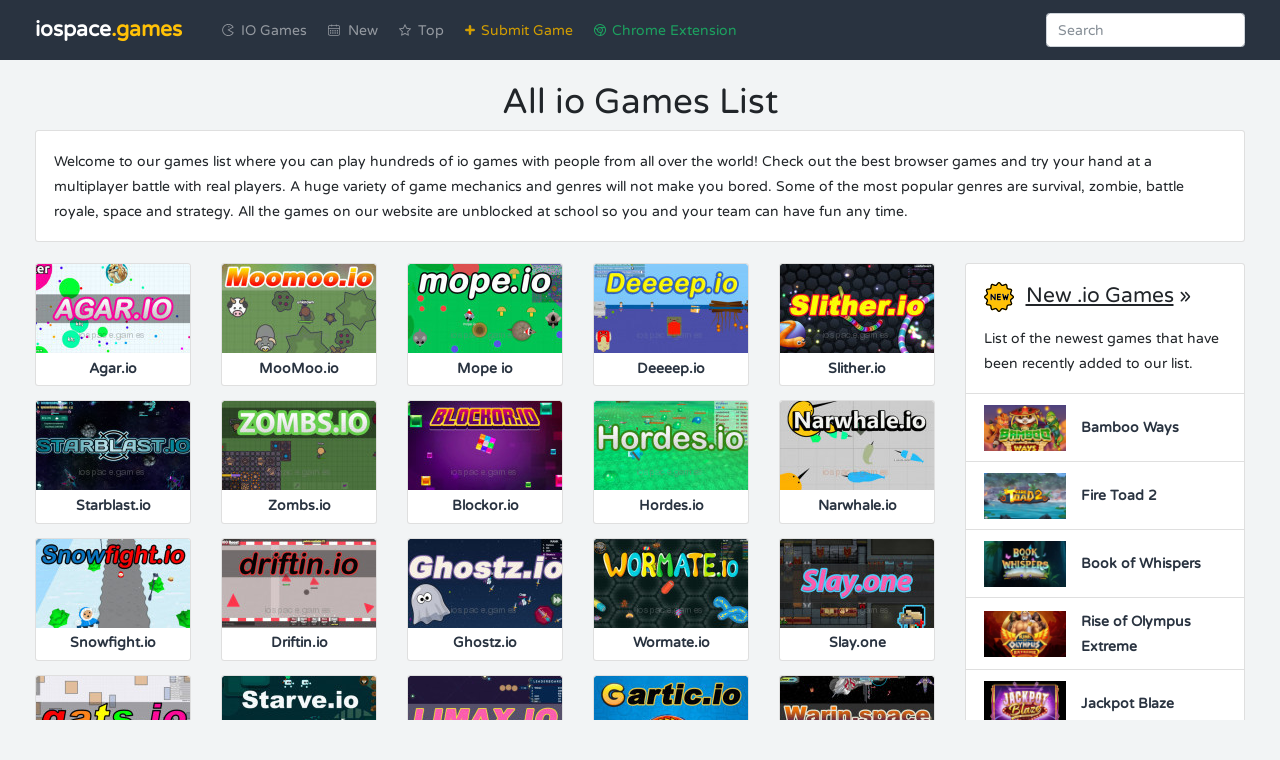

--- FILE ---
content_type: text/html; charset=UTF-8
request_url: http://www.iospace.games/
body_size: 13478
content:
<!DOCTYPE html>
<html lang="en">
<head>
    <meta charset="utf-8">
    <meta name="viewport" content="width=device-width, initial-scale=1, shrink-to-fit=no">
    <meta name="description" content="Looking for unblocked io games? We collected a bunch of the most fun .io games that are 100% unblocked at school. IO games list of any sort - new, best, top and all .io games are here.">
        <meta name="keywords" content="io games, io games list, io games space, io games unblocked, fun io games, io games online, list of io games">
        <title>.io Games - List of the Best Unblocked IO Games</title>
    <link rel="stylesheet" href="/build/css/style-fa2b7fa641.css">
    <meta name="csrf-token" content="KLyYACfIoLA1eyRsHFiua3TaMXOLpXRLgJZehaFZ" />
    <link rel="apple-touch-icon" sizes="180x180" href="http://iospace.games/images/icons/apple-touch-icon.png">
    <link rel="icon" type="image/png" sizes="32x32" href="http://iospace.games/images/icons/favicon-32x32.png">
    <link rel="icon" type="image/png" sizes="16x16" href="http://iospace.games/images/icons/favicon-16x16.png">
    <link rel="manifest" href="http://iospace.games/images/icons/site.webmanifest">
    <link rel="mask-icon" href="http://iospace.games/images/icons/safari-pinned-tab.svg" color="#192137">
    <link rel="shortcut icon" href="http://iospace.games/images/icons/favicon.ico">
    <meta name="apple-mobile-web-app-title" content="IO Space">
    <meta name="application-name" content="IO Space">
    <meta name="msapplication-TileColor" content="#192137">
    <meta name="msapplication-config" content="/images/icons/browserconfig.xml">
    <meta name="theme-color" content="#ffffff">

    <meta property="og:type" content="website" />
    <meta property="og:url" content="http://iospace.games"/>
    <meta property="og:title" content=".io Games - List of the Best Unblocked IO Games" />
        <meta property="og:image" content="http://iospace.games/images/iospace.png" />
        <meta property="og:site_name" content="iospace.games"/>
    <meta property="og:description" content="Play IO Games Online for Free" />

    <meta name="twitter:card" content="summary_large_image">
    <meta name="twitter:site" content="@2iogames">
    <meta name="twitter:creator" content="@2iogames">
    <meta name="twitter:text:title" content=".io Games - List of the Best Unblocked IO Games">
    <meta name="twitter:text:description" content="Play IO Games Online for Free">
        <meta name="twitter:image" content="http://iospace.games/images/iospace.png">
    
    <script async src="https://www.googletagmanager.com/gtag/js?id=UA-115815755-1"></script>
    <script>
        window.dataLayer = window.dataLayer || [];
        function gtag(){dataLayer.push(arguments);}
        gtag('js', new Date()); 
        gtag('config', 'UA-115815755-1');
    </script>
</head>
<body>

    <nav id="mainNav" class="navbar navbar-expand-lg navbar-dark bg-dblue">
        <div class="container">
            <a href="/" class="navbar-brand" title="IO games">
                iospace<span class="text-warning">.games</span>
            </a>
            <button type="button" class="navbar-toggler" data-toggle="collapse" data-target="#navbarsMain" aria-controls="navbarsMain" aria-haspopup="true" aria-expanded="false" aria-label="Toggle navigation">
                <span class="navbar-toggler-icon"></span>
            </button>
            <div class="collapse navbar-collapse" id="navbarsMain">
                <ul class="navbar-nav mr-auto ml-4">
                    <li class="nav-item ng">
                        <a class="nav-link" href="/" title="IO Games">IO Games</a>
                    </li>
                    <li class="nav-item nn">
                        <a class="nav-link" href="/new" title="New IO Games">New</a>
                    </li>
                    <li class="nav-item nt">
                        <a class="nav-link" href="/top" title="Top IO Games">Top</a>
                    </li>
                    <li class="nav-item ns">
                        <a class="nav-link" href="/submit" title="Submit Game">Submit Game</a>
                    </li>
                    <li class="nav-item ch">
                        <a class="nav-link" href="https://chrome.google.com/webstore/detail/io-space/pmppcppnpdlgghgimaicaidmcgbompaf" rel="nofollow" target="_blank" title="Chrome Extension">Chrome Extension</a>
                    </li>
                </ul>
                <div class="d-flex align-items-center mr-3">
                    <div class="g-ytsubscribe" data-channelid="UC3M2EjsZ0uC_7V4-3wjBX7A" data-layout="default" data-theme="dark" data-count="default"></div>
                </div>
                <form action="/search" method="GET" class="form-inline my-2 my-lg-0 search-form">
                    <input name="q" id="search" class="form-control typeahead search-input" type="text" autocomplete="off" placeholder="Search" aria-label="Search">
                </form>
            </div>
        </div>
    </nav>

    
    
    <div class="container mt-4">
        <div class="text-center">
            <h1>All io Games List</h1>
        </div>
        <div class="card card-body">
            Welcome to our games list where you can play hundreds of io games with people from all over the world! Check out the best browser games and try your hand at a multiplayer battle with real players. A huge variety of game mechanics and genres will not make you bored. Some of the most popular genres are survival, zombie, battle royale, space and strategy. All the games on our website are unblocked at school so you and your team can have fun any time.
        </div>

        <div class="row">
            <div class="col-md-9">
                <div class="games-list row mt-4">
                                            <div class="game-item col-6 col-md-4 col-lg-12-5">
                            <a href="http://iospace.games/agario" title="Agar.io" class="card game-card">
                                <img src="/images/load.svg" data-src="/uploads/games/agario-2-12.jpg" data-src-retina="/uploads/games/agario-2-12r.jpg" class="card-img-top lazy-img" alt="">
                                <span class="game-card-name">Agar.io</span>
                            </a>
                        </div>
                                            <div class="game-item col-6 col-md-4 col-lg-12-5">
                            <a href="http://iospace.games/moomooio" title="MooMoo.io" class="card game-card">
                                <img src="/images/load.svg" data-src="/uploads/games/moomooio-2-12.jpg" data-src-retina="/uploads/games/moomooio-2-12r.jpg" class="card-img-top lazy-img" alt="">
                                <span class="game-card-name">MooMoo.io</span>
                            </a>
                        </div>
                                            <div class="game-item col-6 col-md-4 col-lg-12-5">
                            <a href="http://iospace.games/mopeio" title="Mope io" class="card game-card">
                                <img src="/images/load.svg" data-src="/uploads/games/mopeio-2-12.jpg" data-src-retina="/uploads/games/mopeio-2-12r.jpg" class="card-img-top lazy-img" alt="">
                                <span class="game-card-name">Mope io</span>
                            </a>
                        </div>
                                            <div class="game-item col-6 col-md-4 col-lg-12-5">
                            <a href="http://iospace.games/deeeepio" title="Deeeep.io" class="card game-card">
                                <img src="/images/load.svg" data-src="/uploads/games/deeeepio-2-12.jpg" data-src-retina="/uploads/games/deeeepio-2-12r.jpg" class="card-img-top lazy-img" alt="">
                                <span class="game-card-name">Deeeep.io</span>
                            </a>
                        </div>
                                            <div class="game-item col-6 col-md-4 col-lg-12-5">
                            <a href="http://iospace.games/slitherio" title="Slither.io" class="card game-card">
                                <img src="/images/load.svg" data-src="/uploads/games/slitherio-2-12.jpg" data-src-retina="/uploads/games/slitherio-2-12r.jpg" class="card-img-top lazy-img" alt="">
                                <span class="game-card-name">Slither.io</span>
                            </a>
                        </div>
                                            <div class="game-item col-6 col-md-4 col-lg-12-5">
                            <a href="http://iospace.games/starblastio" title="Starblast.io" class="card game-card">
                                <img src="/images/load.svg" data-src="/uploads/games/starblastio-2-12.jpg" data-src-retina="/uploads/games/starblastio-2-12r.jpg" class="card-img-top lazy-img" alt="">
                                <span class="game-card-name">Starblast.io</span>
                            </a>
                        </div>
                                            <div class="game-item col-6 col-md-4 col-lg-12-5">
                            <a href="http://iospace.games/zombsio" title="Zombs.io" class="card game-card">
                                <img src="/images/load.svg" data-src="/uploads/games/zombsio-2-12.jpg" data-src-retina="/uploads/games/zombsio-2-12r.jpg" class="card-img-top lazy-img" alt="">
                                <span class="game-card-name">Zombs.io</span>
                            </a>
                        </div>
                                            <div class="game-item col-6 col-md-4 col-lg-12-5">
                            <a href="http://iospace.games/blockorio" title="Blockor.io" class="card game-card">
                                <img src="/images/load.svg" data-src="/uploads/games/blockorio-2-12.jpg" data-src-retina="/uploads/games/blockorio-2-12r.jpg" class="card-img-top lazy-img" alt="">
                                <span class="game-card-name">Blockor.io</span>
                            </a>
                        </div>
                                            <div class="game-item col-6 col-md-4 col-lg-12-5">
                            <a href="http://iospace.games/hordesio" title="Hordes.io" class="card game-card">
                                <img src="/images/load.svg" data-src="/uploads/games/hordesio-2-12.jpg" data-src-retina="/uploads/games/hordesio-2-12r.jpg" class="card-img-top lazy-img" alt="">
                                <span class="game-card-name">Hordes.io</span>
                            </a>
                        </div>
                                            <div class="game-item col-6 col-md-4 col-lg-12-5">
                            <a href="http://iospace.games/narwhaleio" title="Narwhale.io" class="card game-card">
                                <img src="/images/load.svg" data-src="/uploads/games/narwhaleio-2-12.jpg" data-src-retina="/uploads/games/narwhaleio-2-12r.jpg" class="card-img-top lazy-img" alt="">
                                <span class="game-card-name">Narwhale.io</span>
                            </a>
                        </div>
                                            <div class="game-item col-6 col-md-4 col-lg-12-5">
                            <a href="http://iospace.games/snowfightio" title="Snowfight.io" class="card game-card">
                                <img src="/images/load.svg" data-src="/uploads/games/snowfightio-2-12.jpg" data-src-retina="/uploads/games/snowfightio-2-12r.jpg" class="card-img-top lazy-img" alt="">
                                <span class="game-card-name">Snowfight.io</span>
                            </a>
                        </div>
                                            <div class="game-item col-6 col-md-4 col-lg-12-5">
                            <a href="http://iospace.games/driftinio" title="Driftin.io" class="card game-card">
                                <img src="/images/load.svg" data-src="/uploads/games/driftinio-2-12.jpg" data-src-retina="/uploads/games/driftinio-2-12r.jpg" class="card-img-top lazy-img" alt="">
                                <span class="game-card-name">Driftin.io</span>
                            </a>
                        </div>
                                            <div class="game-item col-6 col-md-4 col-lg-12-5">
                            <a href="http://iospace.games/ghostzio" title="Ghostz.io" class="card game-card">
                                <img src="/images/load.svg" data-src="/uploads/games/ghostzio-2-12.jpg" data-src-retina="/uploads/games/ghostzio-2-12r.jpg" class="card-img-top lazy-img" alt="">
                                <span class="game-card-name">Ghostz.io</span>
                            </a>
                        </div>
                                            <div class="game-item col-6 col-md-4 col-lg-12-5">
                            <a href="http://iospace.games/wormateio" title="Wormate.io" class="card game-card">
                                <img src="/images/load.svg" data-src="/uploads/games/wormateio-2-12.jpg" data-src-retina="/uploads/games/wormateio-2-12r.jpg" class="card-img-top lazy-img" alt="">
                                <span class="game-card-name">Wormate.io</span>
                            </a>
                        </div>
                                            <div class="game-item col-6 col-md-4 col-lg-12-5">
                            <a href="http://iospace.games/slayone" title="Slay.one" class="card game-card">
                                <img src="/images/load.svg" data-src="/uploads/games/slayone-2-12.jpg" data-src-retina="/uploads/games/slayone-2-12r.jpg" class="card-img-top lazy-img" alt="">
                                <span class="game-card-name">Slay.one</span>
                            </a>
                        </div>
                                            <div class="game-item col-6 col-md-4 col-lg-12-5">
                            <a href="http://iospace.games/gatsio" title="Gats.io" class="card game-card">
                                <img src="/images/load.svg" data-src="/uploads/games/gatsio-2-12.jpg" data-src-retina="/uploads/games/gatsio-2-12r.jpg" class="card-img-top lazy-img" alt="">
                                <span class="game-card-name">Gats.io</span>
                            </a>
                        </div>
                                            <div class="game-item col-6 col-md-4 col-lg-12-5">
                            <a href="http://iospace.games/starveio" title="Starve.io" class="card game-card">
                                <img src="/images/load.svg" data-src="/uploads/games/starveio-2-12.jpg" data-src-retina="/uploads/games/starveio-2-12r.jpg" class="card-img-top lazy-img" alt="">
                                <span class="game-card-name">Starve.io</span>
                            </a>
                        </div>
                                            <div class="game-item col-6 col-md-4 col-lg-12-5">
                            <a href="http://iospace.games/limaxio" title="Limax.io" class="card game-card">
                                <img src="/images/load.svg" data-src="/uploads/games/limaxio-2-12.jpg" data-src-retina="/uploads/games/limaxio-2-12r.jpg" class="card-img-top lazy-img" alt="">
                                <span class="game-card-name">Limax.io</span>
                            </a>
                        </div>
                                            <div class="game-item col-6 col-md-4 col-lg-12-5">
                            <a href="http://iospace.games/garticio" title="Gartic.io" class="card game-card">
                                <img src="/images/load.svg" data-src="/uploads/games/garticio-2-12.jpg" data-src-retina="/uploads/games/garticio-2-12r.jpg" class="card-img-top lazy-img" alt="">
                                <span class="game-card-name">Gartic.io</span>
                            </a>
                        </div>
                                            <div class="game-item col-6 col-md-4 col-lg-12-5">
                            <a href="http://iospace.games/warinspace" title="Warin.Space" class="card game-card">
                                <img src="/images/load.svg" data-src="/uploads/games/warinspace-2-12.jpg" data-src-retina="/uploads/games/warinspace-2-12r.jpg" class="card-img-top lazy-img" alt="">
                                <span class="game-card-name">Warin.Space</span>
                            </a>
                        </div>
                                            <div class="game-item col-6 col-md-4 col-lg-12-5">
                            <a href="http://iospace.games/scribbleio" title="Scribble.io" class="card game-card">
                                <img src="/images/load.svg" data-src="/uploads/games/scribbleio-2-12.jpg" data-src-retina="/uploads/games/scribbleio-2-12r.jpg" class="card-img-top lazy-img" alt="">
                                <span class="game-card-name">Scribble.io</span>
                            </a>
                        </div>
                                            <div class="game-item col-6 col-md-4 col-lg-12-5">
                            <a href="http://iospace.games/kugelnio" title="Kugeln.io" class="card game-card">
                                <img src="/images/load.svg" data-src="/uploads/games/kugelnio-2-12.jpg" data-src-retina="/uploads/games/kugelnio-2-12r.jpg" class="card-img-top lazy-img" alt="">
                                <span class="game-card-name">Kugeln.io</span>
                            </a>
                        </div>
                                            <div class="game-item col-6 col-md-4 col-lg-12-5">
                            <a href="http://iospace.games/satsvsdogsio" title="Сatsvsdogs.io" class="card game-card">
                                <img src="/images/load.svg" data-src="/uploads/games/satsvsdogsio-2-12.jpg" data-src-retina="/uploads/games/satsvsdogsio-2-12r.jpg" class="card-img-top lazy-img" alt="">
                                <span class="game-card-name">Сatsvsdogs.io</span>
                            </a>
                        </div>
                                            <div class="game-item col-6 col-md-4 col-lg-12-5">
                            <a href="http://iospace.games/cursorsio" title="Cursors.io" class="card game-card">
                                <img src="/images/load.svg" data-src="/uploads/games/cursorsio-2-12.jpg" data-src-retina="/uploads/games/cursorsio-2-12r.jpg" class="card-img-top lazy-img" alt="">
                                <span class="game-card-name">Cursors.io</span>
                            </a>
                        </div>
                                            <div class="game-item col-6 col-md-4 col-lg-12-5">
                            <a href="http://iospace.games/little-big-snakeio" title="Little Big Snake io" class="card game-card">
                                <img src="/images/load.svg" data-src="/uploads/games/little-big-snakeio-2-12.jpg" data-src-retina="/uploads/games/little-big-snakeio-2-12r.jpg" class="card-img-top lazy-img" alt="">
                                <span class="game-card-name">Little Big Snake io</span>
                            </a>
                        </div>
                                            <div class="game-item col-6 col-md-4 col-lg-12-5">
                            <a href="http://iospace.games/deathcario" title="Deathcar.io" class="card game-card">
                                <img src="/images/load.svg" data-src="/uploads/games/deathcario-2-12.jpg" data-src-retina="/uploads/games/deathcario-2-12r.jpg" class="card-img-top lazy-img" alt="">
                                <span class="game-card-name">Deathcar.io</span>
                            </a>
                        </div>
                                            <div class="game-item col-6 col-md-4 col-lg-12-5">
                            <a href="http://iospace.games/oceanario" title="Oceanar.io" class="card game-card">
                                <img src="/images/load.svg" data-src="/uploads/games/oceanario-2-12.jpg" data-src-retina="/uploads/games/oceanario-2-12r.jpg" class="card-img-top lazy-img" alt="">
                                <span class="game-card-name">Oceanar.io</span>
                            </a>
                        </div>
                                            <div class="game-item col-6 col-md-4 col-lg-12-5">
                            <a href="http://iospace.games/creaturio" title="Creatur.io" class="card game-card">
                                <img src="/images/load.svg" data-src="/uploads/games/creaturio-2-12.jpg" data-src-retina="/uploads/games/creaturio-2-12r.jpg" class="card-img-top lazy-img" alt="">
                                <span class="game-card-name">Creatur.io</span>
                            </a>
                        </div>
                                            <div class="game-item col-6 col-md-4 col-lg-12-5">
                            <a href="http://iospace.games/nightpointio" title="Nightpoint.io" class="card game-card">
                                <img src="/images/load.svg" data-src="/uploads/games/nightpointio-2-12.jpg" data-src-retina="/uploads/games/nightpointio-2-12r.jpg" class="card-img-top lazy-img" alt="">
                                <span class="game-card-name">Nightpoint.io</span>
                            </a>
                        </div>
                                            <div class="game-item col-6 col-md-4 col-lg-12-5">
                            <a href="http://iospace.games/battleboatsio" title="Battleboats.io" class="card game-card">
                                <img src="/images/load.svg" data-src="/uploads/games/battleboatsio-2-12.jpg" data-src-retina="/uploads/games/battleboatsio-2-12r.jpg" class="card-img-top lazy-img" alt="">
                                <span class="game-card-name">Battleboats.io</span>
                            </a>
                        </div>
                                            <div class="game-item col-6 col-md-4 col-lg-12-5">
                            <a href="http://iospace.games/robostormio" title="Robostorm.io" class="card game-card">
                                <img src="/images/load.svg" data-src="/uploads/games/robostormio-2-12.jpg" data-src-retina="/uploads/games/robostormio-2-12r.jpg" class="card-img-top lazy-img" alt="">
                                <span class="game-card-name">Robostorm.io</span>
                            </a>
                        </div>
                                            <div class="game-item col-6 col-md-4 col-lg-12-5">
                            <a href="http://iospace.games/nitroclashio" title="Nitroclash.io" class="card game-card">
                                <img src="/images/load.svg" data-src="/uploads/games/nitroclashio-2-12.jpg" data-src-retina="/uploads/games/nitroclashio-2-12r.jpg" class="card-img-top lazy-img" alt="">
                                <span class="game-card-name">Nitroclash.io</span>
                            </a>
                        </div>
                                            <div class="game-item col-6 col-md-4 col-lg-12-5">
                            <a href="http://iospace.games/facepunchio" title="FacePunch.io" class="card game-card">
                                <img src="/images/load.svg" data-src="/uploads/games/facepunchio-2-12.jpg" data-src-retina="/uploads/games/facepunchio-2-12r.jpg" class="card-img-top lazy-img" alt="">
                                <span class="game-card-name">FacePunch.io</span>
                            </a>
                        </div>
                                            <div class="game-item col-6 col-md-4 col-lg-12-5">
                            <a href="http://iospace.games/spaceoneio" title="Space1.io" class="card game-card">
                                <img src="/images/load.svg" data-src="/uploads/games/spaceoneio-2-12.jpg" data-src-retina="/uploads/games/spaceoneio-2-12r.jpg" class="card-img-top lazy-img" alt="">
                                <span class="game-card-name">Space1.io</span>
                            </a>
                        </div>
                                            <div class="game-item col-6 col-md-4 col-lg-12-5">
                            <a href="http://iospace.games/krewio" title="Krew.io" class="card game-card">
                                <img src="/images/load.svg" data-src="/uploads/games/krewio-2-12.jpg" data-src-retina="/uploads/games/krewio-2-12r.jpg" class="card-img-top lazy-img" alt="">
                                <span class="game-card-name">Krew.io</span>
                            </a>
                        </div>
                                            <div class="game-item col-6 col-md-4 col-lg-12-5">
                            <a href="http://iospace.games/goonsio" title="Goons.io" class="card game-card">
                                <img src="/images/load.svg" data-src="/uploads/games/goonsio-2-12.jpg" data-src-retina="/uploads/games/goonsio-2-12r.jpg" class="card-img-top lazy-img" alt="">
                                <span class="game-card-name">Goons.io</span>
                            </a>
                        </div>
                                            <div class="game-item col-6 col-md-4 col-lg-12-5">
                            <a href="http://iospace.games/publeio" title="Puble.io" class="card game-card">
                                <img src="/images/load.svg" data-src="/uploads/games/publeio-2-12.jpg" data-src-retina="/uploads/games/publeio-2-12r.jpg" class="card-img-top lazy-img" alt="">
                                <span class="game-card-name">Puble.io</span>
                            </a>
                        </div>
                                            <div class="game-item col-6 col-md-4 col-lg-12-5">
                            <a href="http://iospace.games/battlesticknet" title="Battlestick.net" class="card game-card">
                                <img src="/images/load.svg" data-src="/uploads/games/battlesticknet-2-12.jpg" data-src-retina="/uploads/games/battlesticknet-2-12r.jpg" class="card-img-top lazy-img" alt="">
                                <span class="game-card-name">Battlestick.net</span>
                            </a>
                        </div>
                                            <div class="game-item col-6 col-md-4 col-lg-12-5">
                            <a href="http://iospace.games/diepio" title="Diep.io" class="card game-card">
                                <img src="/images/load.svg" data-src="/uploads/games/diepio-2-12.jpg" data-src-retina="/uploads/games/diepio-2-12r.jpg" class="card-img-top lazy-img" alt="">
                                <span class="game-card-name">Diep.io</span>
                            </a>
                        </div>
                                            <div class="game-item col-6 col-md-4 col-lg-12-5">
                            <a href="http://iospace.games/stbaio" title="Stba.io" class="card game-card">
                                <img src="/images/load.svg" data-src="/uploads/games/stbaio-2-12.jpg" data-src-retina="/uploads/games/stbaio-2-12r.jpg" class="card-img-top lazy-img" alt="">
                                <span class="game-card-name">Stba.io</span>
                            </a>
                        </div>
                                            <div class="game-item col-6 col-md-4 col-lg-12-5">
                            <a href="http://iospace.games/pikesio" title="Pikes.io" class="card game-card">
                                <img src="/images/load.svg" data-src="/uploads/games/pikesio-2-12.jpg" data-src-retina="/uploads/games/pikesio-2-12r.jpg" class="card-img-top lazy-img" alt="">
                                <span class="game-card-name">Pikes.io</span>
                            </a>
                        </div>
                                            <div class="game-item col-6 col-md-4 col-lg-12-5">
                            <a href="http://iospace.games/foesio" title="Foes.io" class="card game-card">
                                <img src="/images/load.svg" data-src="/uploads/games/foesio-2-12.jpg" data-src-retina="/uploads/games/foesio-2-12r.jpg" class="card-img-top lazy-img" alt="">
                                <span class="game-card-name">Foes.io</span>
                            </a>
                        </div>
                                            <div class="game-item col-6 col-md-4 col-lg-12-5">
                            <a href="http://iospace.games/shellshockio" title="Shell Shockers" class="card game-card">
                                <img src="/images/load.svg" data-src="/uploads/games/shellshockio-2-12.jpg" data-src-retina="/uploads/games/shellshockio-2-12r.jpg" class="card-img-top lazy-img" alt="">
                                <span class="game-card-name">Shell Shockers</span>
                            </a>
                        </div>
                                            <div class="game-item col-6 col-md-4 col-lg-12-5">
                            <a href="http://iospace.games/lordzio" title="Lordz.io" class="card game-card">
                                <img src="/images/load.svg" data-src="/uploads/games/lordzio-2-12.jpg" data-src-retina="/uploads/games/lordzio-2-12r.jpg" class="card-img-top lazy-img" alt="">
                                <span class="game-card-name">Lordz.io</span>
                            </a>
                        </div>
                                            <div class="game-item col-6 col-md-4 col-lg-12-5">
                            <a href="http://iospace.games/brutalio" title="Brutal.io" class="card game-card">
                                <img src="/images/load.svg" data-src="/uploads/games/brutalio-2-12.jpg" data-src-retina="/uploads/games/brutalio-2-12r.jpg" class="card-img-top lazy-img" alt="">
                                <span class="game-card-name">Brutal.io</span>
                            </a>
                        </div>
                                            <div class="game-item col-6 col-md-4 col-lg-12-5">
                            <a href="http://iospace.games/paperio" title="Paper.io" class="card game-card">
                                <img src="/images/load.svg" data-src="/uploads/games/paperio-2-12.jpg" data-src-retina="/uploads/games/paperio-2-12r.jpg" class="card-img-top lazy-img" alt="">
                                <span class="game-card-name">Paper.io</span>
                            </a>
                        </div>
                                            <div class="game-item col-6 col-md-4 col-lg-12-5">
                            <a href="http://iospace.games/tribsio" title="Tribs.io" class="card game-card">
                                <img src="/images/load.svg" data-src="/uploads/games/tribsio-2-12.jpg" data-src-retina="/uploads/games/tribsio-2-12r.jpg" class="card-img-top lazy-img" alt="">
                                <span class="game-card-name">Tribs.io</span>
                            </a>
                        </div>
                                            <div class="game-item col-6 col-md-4 col-lg-12-5">
                            <a href="http://iospace.games/survivio" title="Surviv.io " class="card game-card">
                                <img src="/images/load.svg" data-src="/uploads/games/survivio-2-12.jpg" data-src-retina="/uploads/games/survivio-2-12r.jpg" class="card-img-top lazy-img" alt="">
                                <span class="game-card-name">Surviv.io </span>
                            </a>
                        </div>
                                            <div class="game-item col-6 col-md-4 col-lg-12-5">
                            <a href="http://iospace.games/hexagorio" title="Hexagor.io" class="card game-card">
                                <img src="/images/load.svg" data-src="/uploads/games/hexagorio-2-12.jpg" data-src-retina="/uploads/games/hexagorio-2-12r.jpg" class="card-img-top lazy-img" alt="">
                                <span class="game-card-name">Hexagor.io</span>
                            </a>
                        </div>
                                            <div class="game-item col-6 col-md-4 col-lg-12-5">
                            <a href="http://iospace.games/vertixio" title="Vertix.io" class="card game-card">
                                <img src="/images/load.svg" data-src="/uploads/games/vertixio-2-12.jpg" data-src-retina="/uploads/games/vertixio-2-12r.jpg" class="card-img-top lazy-img" alt="">
                                <span class="game-card-name">Vertix.io</span>
                            </a>
                        </div>
                                            <div class="game-item col-6 col-md-4 col-lg-12-5">
                            <a href="http://iospace.games/superhexio" title="Superhex.io" class="card game-card">
                                <img src="/images/load.svg" data-src="/uploads/games/superhexio-2-12.jpg" data-src-retina="/uploads/games/superhexio-2-12r.jpg" class="card-img-top lazy-img" alt="">
                                <span class="game-card-name">Superhex.io</span>
                            </a>
                        </div>
                                            <div class="game-item col-6 col-md-4 col-lg-12-5">
                            <a href="http://iospace.games/manormonsterio" title="ManOrMonster.io" class="card game-card">
                                <img src="/images/load.svg" data-src="/uploads/games/manormonsterio-2-12.jpg" data-src-retina="/uploads/games/manormonsterio-2-12r.jpg" class="card-img-top lazy-img" alt="">
                                <span class="game-card-name">ManOrMonster.io</span>
                            </a>
                        </div>
                                            <div class="game-item col-6 col-md-4 col-lg-12-5">
                            <a href="http://iospace.games/bistio" title="Bist.io" class="card game-card">
                                <img src="/images/load.svg" data-src="/uploads/games/bistio-2-12.jpg" data-src-retina="/uploads/games/bistio-2-12r.jpg" class="card-img-top lazy-img" alt="">
                                <span class="game-card-name">Bist.io</span>
                            </a>
                        </div>
                                            <div class="game-item col-6 col-md-4 col-lg-12-5">
                            <a href="http://iospace.games/laaaavaio" title="Laaaava.io" class="card game-card">
                                <img src="/images/load.svg" data-src="/uploads/games/laaaavaio-2-12.jpg" data-src-retina="/uploads/games/laaaavaio-2-12r.jpg" class="card-img-top lazy-img" alt="">
                                <span class="game-card-name">Laaaava.io</span>
                            </a>
                        </div>
                                            <div class="game-item col-6 col-md-4 col-lg-12-5">
                            <a href="http://iospace.games/rangersteve" title="Ranger Steve" class="card game-card">
                                <img src="/images/load.svg" data-src="/uploads/games/rangersteve-2-12.jpg" data-src-retina="/uploads/games/rangersteve-2-12r.jpg" class="card-img-top lazy-img" alt="">
                                <span class="game-card-name">Ranger Steve</span>
                            </a>
                        </div>
                                            <div class="game-item col-6 col-md-4 col-lg-12-5">
                            <a href="http://iospace.games/castlegloryio" title="Castle Glory.io" class="card game-card">
                                <img src="/images/load.svg" data-src="/uploads/games/castlegloryio-2-12.jpg" data-src-retina="/uploads/games/castlegloryio-2-12r.jpg" class="card-img-top lazy-img" alt="">
                                <span class="game-card-name">Castle Glory.io</span>
                            </a>
                        </div>
                                            <div class="game-item col-6 col-md-4 col-lg-12-5">
                            <a href="http://iospace.games/wanderersio" title="Wanderers.io" class="card game-card">
                                <img src="/images/load.svg" data-src="/uploads/games/wanderersio-2-12.jpg" data-src-retina="/uploads/games/wanderersio-2-12r.jpg" class="card-img-top lazy-img" alt="">
                                <span class="game-card-name">Wanderers.io</span>
                            </a>
                        </div>
                                            <div class="game-item col-6 col-md-4 col-lg-12-5">
                            <a href="http://iospace.games/orbsit" title="Orbs.it" class="card game-card">
                                <img src="/images/load.svg" data-src="/uploads/games/orbsit-2-12.jpg" data-src-retina="/uploads/games/orbsit-2-12r.jpg" class="card-img-top lazy-img" alt="">
                                <span class="game-card-name">Orbs.it</span>
                            </a>
                        </div>
                                            <div class="game-item col-6 col-md-4 col-lg-12-5">
                            <a href="http://iospace.games/blockergame" title="BlockerGame" class="card game-card">
                                <img src="/images/load.svg" data-src="/uploads/games/blockergame-2-12.jpg" data-src-retina="/uploads/games/blockergame-2-12r.jpg" class="card-img-top lazy-img" alt="">
                                <span class="game-card-name">BlockerGame</span>
                            </a>
                        </div>
                                            <div class="game-item col-6 col-md-4 col-lg-12-5">
                            <a href="http://iospace.games/deflyio" title="Defly.io" class="card game-card">
                                <img src="/images/load.svg" data-src="/uploads/games/deflyio-2-12.jpg" data-src-retina="/uploads/games/deflyio-2-12r.jpg" class="card-img-top lazy-img" alt="">
                                <span class="game-card-name">Defly.io</span>
                            </a>
                        </div>
                                            <div class="game-item col-6 col-md-4 col-lg-12-5">
                            <a href="http://iospace.games/splixio" title="Splix.io" class="card game-card">
                                <img src="/images/load.svg" data-src="/uploads/games/splixio-2-12.jpg" data-src-retina="/uploads/games/splixio-2-12r.jpg" class="card-img-top lazy-img" alt="">
                                <span class="game-card-name">Splix.io</span>
                            </a>
                        </div>
                                            <div class="game-item col-6 col-md-4 col-lg-12-5">
                            <a href="http://iospace.games/mechario" title="Mechar.io" class="card game-card">
                                <img src="/images/load.svg" data-src="/uploads/games/mechario-2-12.jpg" data-src-retina="/uploads/games/mechario-2-12r.jpg" class="card-img-top lazy-img" alt="">
                                <span class="game-card-name">Mechar.io</span>
                            </a>
                        </div>
                                            <div class="game-item col-6 col-md-4 col-lg-12-5">
                            <a href="http://iospace.games/doblonsio" title="Doblons.io" class="card game-card">
                                <img src="/images/load.svg" data-src="/uploads/games/doblonsio-2-12.jpg" data-src-retina="/uploads/games/doblonsio-2-12r.jpg" class="card-img-top lazy-img" alt="">
                                <span class="game-card-name">Doblons.io</span>
                            </a>
                        </div>
                                            <div class="game-item col-6 col-md-4 col-lg-12-5">
                            <a href="http://iospace.games/hyperfleetio" title="HyperFleet.io" class="card game-card">
                                <img src="/images/load.svg" data-src="/uploads/games/hyperfleetio-2-12.jpg" data-src-retina="/uploads/games/hyperfleetio-2-12r.jpg" class="card-img-top lazy-img" alt="">
                                <span class="game-card-name">HyperFleet.io</span>
                            </a>
                        </div>
                                            <div class="game-item col-6 col-md-4 col-lg-12-5">
                            <a href="http://iospace.games/slainio" title="Slain.io" class="card game-card">
                                <img src="/images/load.svg" data-src="/uploads/games/slainio-2-12.jpg" data-src-retina="/uploads/games/slainio-2-12r.jpg" class="card-img-top lazy-img" alt="">
                                <span class="game-card-name">Slain.io</span>
                            </a>
                        </div>
                                            <div class="game-item col-6 col-md-4 col-lg-12-5">
                            <a href="http://iospace.games/beachflightio" title="BeachFlight.io" class="card game-card">
                                <img src="/images/load.svg" data-src="/uploads/games/beachflightio-2-12.jpg" data-src-retina="/uploads/games/beachflightio-2-12r.jpg" class="card-img-top lazy-img" alt="">
                                <span class="game-card-name">BeachFlight.io</span>
                            </a>
                        </div>
                                            <div class="game-item col-6 col-md-4 col-lg-12-5">
                            <a href="http://iospace.games/cubeeio" title="Cubee.io" class="card game-card">
                                <img src="/images/load.svg" data-src="/uploads/games/cubeeio-2-12.jpg" data-src-retina="/uploads/games/cubeeio-2-12r.jpg" class="card-img-top lazy-img" alt="">
                                <span class="game-card-name">Cubee.io</span>
                            </a>
                        </div>
                                            <div class="game-item col-6 col-md-4 col-lg-12-5">
                            <a href="http://iospace.games/pockeyio" title="Pockey.io" class="card game-card">
                                <img src="/images/load.svg" data-src="/uploads/games/pockeyio-2-12.jpg" data-src-retina="/uploads/games/pockeyio-2-12r.jpg" class="card-img-top lazy-img" alt="">
                                <span class="game-card-name">Pockey.io</span>
                            </a>
                        </div>
                                            <div class="game-item col-6 col-md-4 col-lg-12-5">
                            <a href="http://iospace.games/shootersio" title="Shooters.io" class="card game-card">
                                <img src="/images/load.svg" data-src="/uploads/games/shootersio-2-12.jpg" data-src-retina="/uploads/games/shootersio-2-12r.jpg" class="card-img-top lazy-img" alt="">
                                <span class="game-card-name">Shooters.io</span>
                            </a>
                        </div>
                                            <div class="game-item col-6 col-md-4 col-lg-12-5">
                            <a href="http://iospace.games/trooperlife" title="Trooper.life" class="card game-card">
                                <img src="/images/load.svg" data-src="/uploads/games/trooperlife-2-12.jpg" data-src-retina="/uploads/games/trooperlife-2-12r.jpg" class="card-img-top lazy-img" alt="">
                                <span class="game-card-name">Trooper.life</span>
                            </a>
                        </div>
                                            <div class="game-item col-6 col-md-4 col-lg-12-5">
                            <a href="http://iospace.games/bumpyballio" title="Bumpyball.io" class="card game-card">
                                <img src="/images/load.svg" data-src="/uploads/games/bumpyballio-2-12.jpg" data-src-retina="/uploads/games/bumpyballio-2-12r.jpg" class="card-img-top lazy-img" alt="">
                                <span class="game-card-name">Bumpyball.io</span>
                            </a>
                        </div>
                                            <div class="game-item col-6 col-md-4 col-lg-12-5">
                            <a href="http://iospace.games/gunboxio" title="Gunbox.io" class="card game-card">
                                <img src="/images/load.svg" data-src="/uploads/games/gunboxio-2-12.jpg" data-src-retina="/uploads/games/gunboxio-2-12r.jpg" class="card-img-top lazy-img" alt="">
                                <span class="game-card-name">Gunbox.io</span>
                            </a>
                        </div>
                                            <div class="game-item col-6 col-md-4 col-lg-12-5">
                            <a href="http://iospace.games/dotzio" title="Dotz.io" class="card game-card">
                                <img src="/images/load.svg" data-src="/uploads/games/dotzio-2-12.jpg" data-src-retina="/uploads/games/dotzio-2-12r.jpg" class="card-img-top lazy-img" alt="">
                                <span class="game-card-name">Dotz.io</span>
                            </a>
                        </div>
                                            <div class="game-item col-6 col-md-4 col-lg-12-5">
                            <a href="http://iospace.games/dodgeballsio" title="Dodgeballs.io" class="card game-card">
                                <img src="/images/load.svg" data-src="/uploads/games/dodgeballsio-2-12.jpg" data-src-retina="/uploads/games/dodgeballsio-2-12r.jpg" class="card-img-top lazy-img" alt="">
                                <span class="game-card-name">Dodgeballs.io</span>
                            </a>
                        </div>
                                            <div class="game-item col-6 col-md-4 col-lg-12-5">
                            <a href="http://iospace.games/flaapio" title="Flaap.io" class="card game-card">
                                <img src="/images/load.svg" data-src="/uploads/games/flaapio-2-12.jpg" data-src-retina="/uploads/games/flaapio-2-12r.jpg" class="card-img-top lazy-img" alt="">
                                <span class="game-card-name">Flaap.io</span>
                            </a>
                        </div>
                                            <div class="game-item col-6 col-md-4 col-lg-12-5">
                            <a href="http://iospace.games/mudwarsio" title="Mudwars.io" class="card game-card">
                                <img src="/images/load.svg" data-src="/uploads/games/mudwarsio-2-12.jpg" data-src-retina="/uploads/games/mudwarsio-2-12r.jpg" class="card-img-top lazy-img" alt="">
                                <span class="game-card-name">Mudwars.io</span>
                            </a>
                        </div>
                                            <div class="game-item col-6 col-md-4 col-lg-12-5">
                            <a href="http://iospace.games/castlearenaio" title="CastleArena.io" class="card game-card">
                                <img src="/images/load.svg" data-src="/uploads/games/castlearenaio-2-12.jpg" data-src-retina="/uploads/games/castlearenaio-2-12r.jpg" class="card-img-top lazy-img" alt="">
                                <span class="game-card-name">CastleArena.io</span>
                            </a>
                        </div>
                                            <div class="game-item col-6 col-md-4 col-lg-12-5">
                            <a href="http://iospace.games/doomedio" title="Doomed.io" class="card game-card">
                                <img src="/images/load.svg" data-src="/uploads/games/doomedio-2-12.jpg" data-src-retina="/uploads/games/doomedio-2-12r.jpg" class="card-img-top lazy-img" alt="">
                                <span class="game-card-name">Doomed.io</span>
                            </a>
                        </div>
                                            <div class="game-item col-6 col-md-4 col-lg-12-5">
                            <a href="http://iospace.games/warbotio" title="Warbot.io" class="card game-card">
                                <img src="/images/load.svg" data-src="/uploads/games/warbotio-2-12.jpg" data-src-retina="/uploads/games/warbotio-2-12r.jpg" class="card-img-top lazy-img" alt="">
                                <span class="game-card-name">Warbot.io</span>
                            </a>
                        </div>
                                            <div class="game-item col-6 col-md-4 col-lg-12-5">
                            <a href="http://iospace.games/woopdriftio" title="Woopdrift.io" class="card game-card">
                                <img src="/images/load.svg" data-src="/uploads/games/woopdriftio-2-12.jpg" data-src-retina="/uploads/games/woopdriftio-2-12r.jpg" class="card-img-top lazy-img" alt="">
                                <span class="game-card-name">Woopdrift.io</span>
                            </a>
                        </div>
                                            <div class="game-item col-6 col-md-4 col-lg-12-5">
                            <a href="http://iospace.games/sl4ashio" title="Sl4ash.io" class="card game-card">
                                <img src="/images/load.svg" data-src="/uploads/games/sl4ashio-2-12.jpg" data-src-retina="/uploads/games/sl4ashio-2-12r.jpg" class="card-img-top lazy-img" alt="">
                                <span class="game-card-name">Sl4ash.io</span>
                            </a>
                        </div>
                                            <div class="game-item col-6 col-md-4 col-lg-12-5">
                            <a href="http://iospace.games/wildsio" title="Wilds.io" class="card game-card">
                                <img src="/images/load.svg" data-src="/uploads/games/wildsio-2-12.jpg" data-src-retina="/uploads/games/wildsio-2-12r.jpg" class="card-img-top lazy-img" alt="">
                                <span class="game-card-name">Wilds.io</span>
                            </a>
                        </div>
                                            <div class="game-item col-6 col-md-4 col-lg-12-5">
                            <a href="http://iospace.games/brutesio" title="Brutes.io" class="card game-card">
                                <img src="/images/load.svg" data-src="/uploads/games/brutesio-2-12.jpg" data-src-retina="/uploads/games/brutesio-2-12r.jpg" class="card-img-top lazy-img" alt="">
                                <span class="game-card-name">Brutes.io</span>
                            </a>
                        </div>
                                            <div class="game-item col-6 col-md-4 col-lg-12-5">
                            <a href="http://iospace.games/pieai" title="Pie.ai" class="card game-card">
                                <img src="/images/load.svg" data-src="/uploads/games/pieai-2-12.jpg" data-src-retina="/uploads/games/pieai-2-12r.jpg" class="card-img-top lazy-img" alt="">
                                <span class="game-card-name">Pie.ai</span>
                            </a>
                        </div>
                                            <div class="game-item col-6 col-md-4 col-lg-12-5">
                            <a href="http://iospace.games/squaddio" title="Squadd.io" class="card game-card">
                                <img src="/images/load.svg" data-src="/uploads/games/squaddio-2-12.jpg" data-src-retina="/uploads/games/squaddio-2-12r.jpg" class="card-img-top lazy-img" alt="">
                                <span class="game-card-name">Squadd.io</span>
                            </a>
                        </div>
                                            <div class="game-item col-6 col-md-4 col-lg-12-5">
                            <a href="http://iospace.games/s0urceio" title="S0urce.io" class="card game-card">
                                <img src="/images/load.svg" data-src="/uploads/games/s0urceio-2-12.jpg" data-src-retina="/uploads/games/s0urceio-2-12r.jpg" class="card-img-top lazy-img" alt="">
                                <span class="game-card-name">S0urce.io</span>
                            </a>
                        </div>
                                            <div class="game-item col-6 col-md-4 col-lg-12-5">
                            <a href="http://iospace.games/smashersio" title="Smashers.io" class="card game-card">
                                <img src="/images/load.svg" data-src="/uploads/games/smashersio-2-12.jpg" data-src-retina="/uploads/games/smashersio-2-12r.jpg" class="card-img-top lazy-img" alt="">
                                <span class="game-card-name">Smashers.io</span>
                            </a>
                        </div>
                                            <div class="game-item col-6 col-md-4 col-lg-12-5">
                            <a href="http://iospace.games/gobattleio" title="GoBattle.io" class="card game-card">
                                <img src="/images/load.svg" data-src="/uploads/games/gobattleio-2-12.jpg" data-src-retina="/uploads/games/gobattleio-2-12r.jpg" class="card-img-top lazy-img" alt="">
                                <span class="game-card-name">GoBattle.io</span>
                            </a>
                        </div>
                                            <div class="game-item col-6 col-md-4 col-lg-12-5">
                            <a href="http://iospace.games/snixio" title="Snix.io" class="card game-card">
                                <img src="/images/load.svg" data-src="/uploads/games/snixio-2-12.jpg" data-src-retina="/uploads/games/snixio-2-12r.jpg" class="card-img-top lazy-img" alt="">
                                <span class="game-card-name">Snix.io</span>
                            </a>
                        </div>
                                            <div class="game-item col-6 col-md-4 col-lg-12-5">
                            <a href="http://iospace.games/zlapio" title="Zlap.io" class="card game-card">
                                <img src="/images/load.svg" data-src="/uploads/games/zlapio-2-12.jpg" data-src-retina="/uploads/games/zlapio-2-12r.jpg" class="card-img-top lazy-img" alt="">
                                <span class="game-card-name">Zlap.io</span>
                            </a>
                        </div>
                                            <div class="game-item col-6 col-md-4 col-lg-12-5">
                            <a href="http://iospace.games/speedboatsio" title="SpeedBoats.io" class="card game-card">
                                <img src="/images/load.svg" data-src="/uploads/games/speedboatsio-2-12.jpg" data-src-retina="/uploads/games/speedboatsio-2-12r.jpg" class="card-img-top lazy-img" alt="">
                                <span class="game-card-name">SpeedBoats.io</span>
                            </a>
                        </div>
                                            <div class="game-item col-6 col-md-4 col-lg-12-5">
                            <a href="http://iospace.games/curvefeverio" title="CurveFever.io" class="card game-card">
                                <img src="/images/load.svg" data-src="/uploads/games/curvefeverio-2-12.jpg" data-src-retina="/uploads/games/curvefeverio-2-12r.jpg" class="card-img-top lazy-img" alt="">
                                <span class="game-card-name">CurveFever.io</span>
                            </a>
                        </div>
                                            <div class="game-item col-6 col-md-4 col-lg-12-5">
                            <a href="http://iospace.games/sharkzio" title="Sharkz.io" class="card game-card">
                                <img src="/images/load.svg" data-src="/uploads/games/sharkzio-2-12.jpg" data-src-retina="/uploads/games/sharkzio-2-12r.jpg" class="card-img-top lazy-img" alt="">
                                <span class="game-card-name">Sharkz.io</span>
                            </a>
                        </div>
                                            <div class="game-item col-6 col-md-4 col-lg-12-5">
                            <a href="http://iospace.games/tankwarsio" title="TankWars.io" class="card game-card">
                                <img src="/images/load.svg" data-src="/uploads/games/tankwarsio-2-12.jpg" data-src-retina="/uploads/games/tankwarsio-2-12r.jpg" class="card-img-top lazy-img" alt="">
                                <span class="game-card-name">TankWars.io</span>
                            </a>
                        </div>
                                            <div class="game-item col-6 col-md-4 col-lg-12-5">
                            <a href="http://iospace.games/worldofmageio" title="WorldOfMage.io" class="card game-card">
                                <img src="/images/load.svg" data-src="/uploads/games/worldofmageio-2-12.jpg" data-src-retina="/uploads/games/worldofmageio-2-12r.jpg" class="card-img-top lazy-img" alt="">
                                <span class="game-card-name">WorldOfMage.io</span>
                            </a>
                        </div>
                                            <div class="game-item col-6 col-md-4 col-lg-12-5">
                            <a href="http://iospace.games/goozonline" title="Gooz.online" class="card game-card">
                                <img src="/images/load.svg" data-src="/uploads/games/goozonline-2-12.jpg" data-src-retina="/uploads/games/goozonline-2-12r.jpg" class="card-img-top lazy-img" alt="">
                                <span class="game-card-name">Gooz.online</span>
                            </a>
                        </div>
                                            <div class="game-item col-6 col-md-4 col-lg-12-5">
                            <a href="http://iospace.games/spacesymbolsio" title="SpaceSymbols.io" class="card game-card">
                                <img src="/images/load.svg" data-src="/uploads/games/spacesymbolsio-2-12.jpg" data-src-retina="/uploads/games/spacesymbolsio-2-12r.jpg" class="card-img-top lazy-img" alt="">
                                <span class="game-card-name">SpaceSymbols.io</span>
                            </a>
                        </div>
                                            <div class="game-item col-6 col-md-4 col-lg-12-5">
                            <a href="http://iospace.games/drillemio" title="Drillem.io" class="card game-card">
                                <img src="/images/load.svg" data-src="/uploads/games/drillemio-2-12.jpg" data-src-retina="/uploads/games/drillemio-2-12r.jpg" class="card-img-top lazy-img" alt="">
                                <span class="game-card-name">Drillem.io</span>
                            </a>
                        </div>
                                            <div class="game-item col-6 col-md-4 col-lg-12-5">
                            <a href="http://iospace.games/bangoio" title="Bango.io" class="card game-card">
                                <img src="/images/load.svg" data-src="/uploads/games/bangoio-2-12.jpg" data-src-retina="/uploads/games/bangoio-2-12r.jpg" class="card-img-top lazy-img" alt="">
                                <span class="game-card-name">Bango.io</span>
                            </a>
                        </div>
                                            <div class="game-item col-6 col-md-4 col-lg-12-5">
                            <a href="http://iospace.games/starflictio" title="Starflict.io" class="card game-card">
                                <img src="/images/load.svg" data-src="/uploads/games/starflictio-2-12.jpg" data-src-retina="/uploads/games/starflictio-2-12r.jpg" class="card-img-top lazy-img" alt="">
                                <span class="game-card-name">Starflict.io</span>
                            </a>
                        </div>
                                            <div class="game-item col-6 col-md-4 col-lg-12-5">
                            <a href="http://iospace.games/knuckolclub" title="Knuckol.club" class="card game-card">
                                <img src="/images/load.svg" data-src="/uploads/games/knuckolclub-2-12.jpg" data-src-retina="/uploads/games/knuckolclub-2-12r.jpg" class="card-img-top lazy-img" alt="">
                                <span class="game-card-name">Knuckol.club</span>
                            </a>
                        </div>
                                            <div class="game-item col-6 col-md-4 col-lg-12-5">
                            <a href="http://iospace.games/frogario" title="Frogar.io" class="card game-card">
                                <img src="/images/load.svg" data-src="/uploads/games/frogario-2-12.jpg" data-src-retina="/uploads/games/frogario-2-12r.jpg" class="card-img-top lazy-img" alt="">
                                <span class="game-card-name">Frogar.io</span>
                            </a>
                        </div>
                                            <div class="game-item col-6 col-md-4 col-lg-12-5">
                            <a href="http://iospace.games/erthio" title="Erth.io" class="card game-card">
                                <img src="/images/load.svg" data-src="/uploads/games/erthio-2-12.jpg" data-src-retina="/uploads/games/erthio-2-12r.jpg" class="card-img-top lazy-img" alt="">
                                <span class="game-card-name">Erth.io</span>
                            </a>
                        </div>
                                            <div class="game-item col-6 col-md-4 col-lg-12-5">
                            <a href="http://iospace.games/gotiaio" title="Gotia.io" class="card game-card">
                                <img src="/images/load.svg" data-src="/uploads/games/gotiaio-2-12.jpg" data-src-retina="/uploads/games/gotiaio-2-12r.jpg" class="card-img-top lazy-img" alt="">
                                <span class="game-card-name">Gotia.io</span>
                            </a>
                        </div>
                                            <div class="game-item col-6 col-md-4 col-lg-12-5">
                            <a href="http://iospace.games/battlecubeonline" title="Battlecube.online" class="card game-card">
                                <img src="/images/load.svg" data-src="/uploads/games/battlecubeonline-2-12.jpg" data-src-retina="/uploads/games/battlecubeonline-2-12r.jpg" class="card-img-top lazy-img" alt="">
                                <span class="game-card-name">Battlecube.online</span>
                            </a>
                        </div>
                                            <div class="game-item col-6 col-md-4 col-lg-12-5">
                            <a href="http://iospace.games/tanxio" title="Tanx.io" class="card game-card">
                                <img src="/images/load.svg" data-src="/uploads/games/tanxio-2-12.jpg" data-src-retina="/uploads/games/tanxio-2-12r.jpg" class="card-img-top lazy-img" alt="">
                                <span class="game-card-name">Tanx.io</span>
                            </a>
                        </div>
                                            <div class="game-item col-6 col-md-4 col-lg-12-5">
                            <a href="http://iospace.games/warehousepanicio" title="WarehousePanic.io" class="card game-card">
                                <img src="/images/load.svg" data-src="/uploads/games/warehousepanicio-2-12.jpg" data-src-retina="/uploads/games/warehousepanicio-2-12r.jpg" class="card-img-top lazy-img" alt="">
                                <span class="game-card-name">WarehousePanic.io</span>
                            </a>
                        </div>
                                            <div class="game-item col-6 col-md-4 col-lg-12-5">
                            <a href="http://iospace.games/spaceblastio" title="SpaceBlast.io" class="card game-card">
                                <img src="/images/load.svg" data-src="/uploads/games/spaceblastio-2-12.jpg" data-src-retina="/uploads/games/spaceblastio-2-12r.jpg" class="card-img-top lazy-img" alt="">
                                <span class="game-card-name">SpaceBlast.io</span>
                            </a>
                        </div>
                                            <div class="game-item col-6 col-md-4 col-lg-12-5">
                            <a href="http://iospace.games/gauchio" title="Gauch.io" class="card game-card">
                                <img src="/images/load.svg" data-src="/uploads/games/gauchio-2-12.jpg" data-src-retina="/uploads/games/gauchio-2-12r.jpg" class="card-img-top lazy-img" alt="">
                                <span class="game-card-name">Gauch.io</span>
                            </a>
                        </div>
                                            <div class="game-item col-6 col-md-4 col-lg-12-5">
                            <a href="http://iospace.games/battlegroupio" title="Battlegroup.io" class="card game-card">
                                <img src="/images/load.svg" data-src="/uploads/games/battlegroupio-2-12.jpg" data-src-retina="/uploads/games/battlegroupio-2-12r.jpg" class="card-img-top lazy-img" alt="">
                                <span class="game-card-name">Battlegroup.io</span>
                            </a>
                        </div>
                                            <div class="game-item col-6 col-md-4 col-lg-12-5">
                            <a href="http://iospace.games/blashio" title="Blash.io" class="card game-card">
                                <img src="/images/load.svg" data-src="/uploads/games/blashio-2-12.jpg" data-src-retina="/uploads/games/blashio-2-12r.jpg" class="card-img-top lazy-img" alt="">
                                <span class="game-card-name">Blash.io</span>
                            </a>
                        </div>
                                            <div class="game-item col-6 col-md-4 col-lg-12-5">
                            <a href="http://iospace.games/astroeio" title="Astroe.io" class="card game-card">
                                <img src="/images/load.svg" data-src="/uploads/games/astroeio-2-12.jpg" data-src-retina="/uploads/games/astroeio-2-12r.jpg" class="card-img-top lazy-img" alt="">
                                <span class="game-card-name">Astroe.io</span>
                            </a>
                        </div>
                                            <div class="game-item col-6 col-md-4 col-lg-12-5">
                            <a href="http://iospace.games/muneraio" title="Munera.io" class="card game-card">
                                <img src="/images/load.svg" data-src="/uploads/games/muneraio-2-12.jpg" data-src-retina="/uploads/games/muneraio-2-12r.jpg" class="card-img-top lazy-img" alt="">
                                <span class="game-card-name">Munera.io</span>
                            </a>
                        </div>
                                            <div class="game-item col-6 col-md-4 col-lg-12-5">
                            <a href="http://iospace.games/shootemio" title="ShootEm.io" class="card game-card">
                                <img src="/images/load.svg" data-src="/uploads/games/shootemio-2-12.jpg" data-src-retina="/uploads/games/shootemio-2-12r.jpg" class="card-img-top lazy-img" alt="">
                                <span class="game-card-name">ShootEm.io</span>
                            </a>
                        </div>
                                            <div class="game-item col-6 col-md-4 col-lg-12-5">
                            <a href="http://iospace.games/jumbledio" title="Jumbled.io" class="card game-card">
                                <img src="/images/load.svg" data-src="/uploads/games/jumbledio-2-12.jpg" data-src-retina="/uploads/games/jumbledio-2-12r.jpg" class="card-img-top lazy-img" alt="">
                                <span class="game-card-name">Jumbled.io</span>
                            </a>
                        </div>
                                            <div class="game-item col-6 col-md-4 col-lg-12-5">
                            <a href="http://iospace.games/bellumio" title="Bellum.io" class="card game-card">
                                <img src="/images/load.svg" data-src="/uploads/games/bellumio-2-12.jpg" data-src-retina="/uploads/games/bellumio-2-12r.jpg" class="card-img-top lazy-img" alt="">
                                <span class="game-card-name">Bellum.io</span>
                            </a>
                        </div>
                                            <div class="game-item col-6 col-md-4 col-lg-12-5">
                            <a href="http://iospace.games/blobieio" title="Blobie.io" class="card game-card">
                                <img src="/images/load.svg" data-src="/uploads/games/blobieio-2-12.jpg" data-src-retina="/uploads/games/blobieio-2-12r.jpg" class="card-img-top lazy-img" alt="">
                                <span class="game-card-name">Blobie.io</span>
                            </a>
                        </div>
                                            <div class="game-item col-6 col-md-4 col-lg-12-5">
                            <a href="http://iospace.games/bombyio" title="Bomby.io" class="card game-card">
                                <img src="/images/load.svg" data-src="/uploads/games/bombyio-2-12.jpg" data-src-retina="/uploads/games/bombyio-2-12r.jpg" class="card-img-top lazy-img" alt="">
                                <span class="game-card-name">Bomby.io</span>
                            </a>
                        </div>
                                            <div class="game-item col-6 col-md-4 col-lg-12-5">
                            <a href="http://iospace.games/stikio" title="Stik.io" class="card game-card">
                                <img src="/images/load.svg" data-src="/uploads/games/stikio-2-12.jpg" data-src-retina="/uploads/games/stikio-2-12r.jpg" class="card-img-top lazy-img" alt="">
                                <span class="game-card-name">Stik.io</span>
                            </a>
                        </div>
                                            <div class="game-item col-6 col-md-4 col-lg-12-5">
                            <a href="http://iospace.games/warscrapio" title="Warscrap.io" class="card game-card">
                                <img src="/images/load.svg" data-src="/uploads/games/warscrapio-2-12.jpg" data-src-retina="/uploads/games/warscrapio-2-12r.jpg" class="card-img-top lazy-img" alt="">
                                <span class="game-card-name">Warscrap.io</span>
                            </a>
                        </div>
                                            <div class="game-item col-6 col-md-4 col-lg-12-5">
                            <a href="http://iospace.games/biome-3dcom" title="Biome 3d.com" class="card game-card">
                                <img src="/images/load.svg" data-src="/uploads/games/biome-3dcom-2-12.jpg" data-src-retina="/uploads/games/biome-3dcom-2-12r.jpg" class="card-img-top lazy-img" alt="">
                                <span class="game-card-name">Biome 3d.com</span>
                            </a>
                        </div>
                                            <div class="game-item col-6 col-md-4 col-lg-12-5">
                            <a href="http://iospace.games/blastarenaio" title="Blastarena.io" class="card game-card">
                                <img src="/images/load.svg" data-src="/uploads/games/blastarenaio-2-12.jpg" data-src-retina="/uploads/games/blastarenaio-2-12r.jpg" class="card-img-top lazy-img" alt="">
                                <span class="game-card-name">Blastarena.io</span>
                            </a>
                        </div>
                                            <div class="game-item col-6 col-md-4 col-lg-12-5">
                            <a href="http://iospace.games/fightzio" title="Fightz.io" class="card game-card">
                                <img src="/images/load.svg" data-src="/uploads/games/fightzio-2-12.jpg" data-src-retina="/uploads/games/fightzio-2-12r.jpg" class="card-img-top lazy-img" alt="">
                                <span class="game-card-name">Fightz.io</span>
                            </a>
                        </div>
                                            <div class="game-item col-6 col-md-4 col-lg-12-5">
                            <a href="http://iospace.games/dottaio" title="Dotta.io" class="card game-card">
                                <img src="/images/load.svg" data-src="/uploads/games/dottaio-2-12.jpg" data-src-retina="/uploads/games/dottaio-2-12r.jpg" class="card-img-top lazy-img" alt="">
                                <span class="game-card-name">Dotta.io</span>
                            </a>
                        </div>
                                            <div class="game-item col-6 col-md-4 col-lg-12-5">
                            <a href="http://iospace.games/kladio" title="Klad.io" class="card game-card">
                                <img src="/images/load.svg" data-src="/uploads/games/kladio-2-12.jpg" data-src-retina="/uploads/games/kladio-2-12r.jpg" class="card-img-top lazy-img" alt="">
                                <span class="game-card-name">Klad.io</span>
                            </a>
                        </div>
                                            <div class="game-item col-6 col-md-4 col-lg-12-5">
                            <a href="http://iospace.games/ornio" title="Orn.io" class="card game-card">
                                <img src="/images/load.svg" data-src="/uploads/games/ornio-2-12.jpg" data-src-retina="/uploads/games/ornio-2-12r.jpg" class="card-img-top lazy-img" alt="">
                                <span class="game-card-name">Orn.io</span>
                            </a>
                        </div>
                                            <div class="game-item col-6 col-md-4 col-lg-12-5">
                            <a href="http://iospace.games/teamballio" title="Teamball.io" class="card game-card">
                                <img src="/images/load.svg" data-src="/uploads/games/teamballio-2-12.jpg" data-src-retina="/uploads/games/teamballio-2-12r.jpg" class="card-img-top lazy-img" alt="">
                                <span class="game-card-name">Teamball.io</span>
                            </a>
                        </div>
                                            <div class="game-item col-6 col-md-4 col-lg-12-5">
                            <a href="http://iospace.games/rusherio" title="Rusher.io" class="card game-card">
                                <img src="/images/load.svg" data-src="/uploads/games/rusherio-2-12.jpg" data-src-retina="/uploads/games/rusherio-2-12r.jpg" class="card-img-top lazy-img" alt="">
                                <span class="game-card-name">Rusher.io</span>
                            </a>
                        </div>
                                            <div class="game-item col-6 col-md-4 col-lg-12-5">
                            <a href="http://iospace.games/zomzomio" title="Zomzom.io" class="card game-card">
                                <img src="/images/load.svg" data-src="/uploads/games/zomzomio-2-12.jpg" data-src-retina="/uploads/games/zomzomio-2-12r.jpg" class="card-img-top lazy-img" alt="">
                                <span class="game-card-name">Zomzom.io</span>
                            </a>
                        </div>
                                            <div class="game-item col-6 col-md-4 col-lg-12-5">
                            <a href="http://iospace.games/blocker-survive" title="Blocker Survive" class="card game-card">
                                <img src="/images/load.svg" data-src="/uploads/games/blocker-survive-2-12.jpg" data-src-retina="/uploads/games/blocker-survive-2-12r.jpg" class="card-img-top lazy-img" alt="">
                                <span class="game-card-name">Blocker Survive</span>
                            </a>
                        </div>
                                            <div class="game-item col-6 col-md-4 col-lg-12-5">
                            <a href="http://iospace.games/zombsroyaleio" title="Zombs Royale io" class="card game-card">
                                <img src="/images/load.svg" data-src="/uploads/games/zombsroyaleio-2-12.jpg" data-src-retina="/uploads/games/zombsroyaleio-2-12r.jpg" class="card-img-top lazy-img" alt="">
                                <span class="game-card-name">Zombs Royale io</span>
                            </a>
                        </div>
                                            <div class="game-item col-6 col-md-4 col-lg-12-5">
                            <a href="http://iospace.games/oibio" title="Oib.io" class="card game-card">
                                <img src="/images/load.svg" data-src="/uploads/games/oibio-2-12.jpg" data-src-retina="/uploads/games/oibio-2-12r.jpg" class="card-img-top lazy-img" alt="">
                                <span class="game-card-name">Oib.io</span>
                            </a>
                        </div>
                                            <div class="game-item col-6 col-md-4 col-lg-12-5">
                            <a href="http://iospace.games/exocraftio" title="Exocraft.io" class="card game-card">
                                <img src="/images/load.svg" data-src="/uploads/games/exocraftio-2-12.jpg" data-src-retina="/uploads/games/exocraftio-2-12r.jpg" class="card-img-top lazy-img" alt="">
                                <span class="game-card-name">Exocraft.io</span>
                            </a>
                        </div>
                                            <div class="game-item col-6 col-md-4 col-lg-12-5">
                            <a href="http://iospace.games/blobleio" title="Bloble.io" class="card game-card">
                                <img src="/images/load.svg" data-src="/uploads/games/blobleio-2-12.jpg" data-src-retina="/uploads/games/blobleio-2-12r.jpg" class="card-img-top lazy-img" alt="">
                                <span class="game-card-name">Bloble.io</span>
                            </a>
                        </div>
                                            <div class="game-item col-6 col-md-4 col-lg-12-5">
                            <a href="http://iospace.games/feudal-wars" title="Feudal Wars" class="card game-card">
                                <img src="/images/load.svg" data-src="/uploads/games/feudal-wars-2-12.jpg" data-src-retina="/uploads/games/feudal-wars-2-12r.jpg" class="card-img-top lazy-img" alt="">
                                <span class="game-card-name">Feudal Wars</span>
                            </a>
                        </div>
                                            <div class="game-item col-6 col-md-4 col-lg-12-5">
                            <a href="http://iospace.games/bombarenaio" title="BombArena.io" class="card game-card">
                                <img src="/images/load.svg" data-src="/uploads/games/bombarenaio-2-12.jpg" data-src-retina="/uploads/games/bombarenaio-2-12r.jpg" class="card-img-top lazy-img" alt="">
                                <span class="game-card-name">BombArena.io</span>
                            </a>
                        </div>
                                            <div class="game-item col-6 col-md-4 col-lg-12-5">
                            <a href="http://iospace.games/swormio" title="Sworm.io" class="card game-card">
                                <img src="/images/load.svg" data-src="/uploads/games/swormio-2-12.jpg" data-src-retina="/uploads/games/swormio-2-12r.jpg" class="card-img-top lazy-img" alt="">
                                <span class="game-card-name">Sworm.io</span>
                            </a>
                        </div>
                                            <div class="game-item col-6 col-md-4 col-lg-12-5">
                            <a href="http://iospace.games/lasersharksio" title="LaserSharks.io" class="card game-card">
                                <img src="/images/load.svg" data-src="/uploads/games/lasersharksio-2-12.jpg" data-src-retina="/uploads/games/lasersharksio-2-12r.jpg" class="card-img-top lazy-img" alt="">
                                <span class="game-card-name">LaserSharks.io</span>
                            </a>
                        </div>
                                            <div class="game-item col-6 col-md-4 col-lg-12-5">
                            <a href="http://iospace.games/noflyzone" title="Nofly.zone" class="card game-card">
                                <img src="/images/load.svg" data-src="/uploads/games/noflyzone-2-12.jpg" data-src-retina="/uploads/games/noflyzone-2-12r.jpg" class="card-img-top lazy-img" alt="">
                                <span class="game-card-name">Nofly.zone</span>
                            </a>
                        </div>
                                            <div class="game-item col-6 col-md-4 col-lg-12-5">
                            <a href="http://iospace.games/karnageio" title="Karnage.io" class="card game-card">
                                <img src="/images/load.svg" data-src="/uploads/games/karnageio-2-12.jpg" data-src-retina="/uploads/games/karnageio-2-12r.jpg" class="card-img-top lazy-img" alt="">
                                <span class="game-card-name">Karnage.io</span>
                            </a>
                        </div>
                                            <div class="game-item col-6 col-md-4 col-lg-12-5">
                            <a href="http://iospace.games/pewpewioonline" title="PewPewIO.Online" class="card game-card">
                                <img src="/images/load.svg" data-src="/uploads/games/pewpewioonline-2-12.jpg" data-src-retina="/uploads/games/pewpewioonline-2-12r.jpg" class="card-img-top lazy-img" alt="">
                                <span class="game-card-name">PewPewIO.Online</span>
                            </a>
                        </div>
                                            <div class="game-item col-6 col-md-4 col-lg-12-5">
                            <a href="http://iospace.games/piafio" title="Piaf.io" class="card game-card">
                                <img src="/images/load.svg" data-src="/uploads/games/piafio-2-12.jpg" data-src-retina="/uploads/games/piafio-2-12r.jpg" class="card-img-top lazy-img" alt="">
                                <span class="game-card-name">Piaf.io</span>
                            </a>
                        </div>
                                            <div class="game-item col-6 col-md-4 col-lg-12-5">
                            <a href="http://iospace.games/piratebattleio" title="PirateBattle.io" class="card game-card">
                                <img src="/images/load.svg" data-src="/uploads/games/piratebattleio-2-12.jpg" data-src-retina="/uploads/games/piratebattleio-2-12r.jpg" class="card-img-top lazy-img" alt="">
                                <span class="game-card-name">PirateBattle.io</span>
                            </a>
                        </div>
                                            <div class="game-item col-6 col-md-4 col-lg-12-5">
                            <a href="http://iospace.games/crashyio" title="Crashy.io" class="card game-card">
                                <img src="/images/load.svg" data-src="/uploads/games/crashyio-2-12.jpg" data-src-retina="/uploads/games/crashyio-2-12r.jpg" class="card-img-top lazy-img" alt="">
                                <span class="game-card-name">Crashy.io</span>
                            </a>
                        </div>
                                            <div class="game-item col-6 col-md-4 col-lg-12-5">
                            <a href="http://iospace.games/arrawio" title="Arraw.io" class="card game-card">
                                <img src="/images/load.svg" data-src="/uploads/games/arrawio-2-12.jpg" data-src-retina="/uploads/games/arrawio-2-12r.jpg" class="card-img-top lazy-img" alt="">
                                <span class="game-card-name">Arraw.io</span>
                            </a>
                        </div>
                                            <div class="game-item col-6 col-md-4 col-lg-12-5">
                            <a href="http://iospace.games/craplio" title="Crapl.io" class="card game-card">
                                <img src="/images/load.svg" data-src="/uploads/games/craplio-2-12.jpg" data-src-retina="/uploads/games/craplio-2-12r.jpg" class="card-img-top lazy-img" alt="">
                                <span class="game-card-name">Crapl.io</span>
                            </a>
                        </div>
                                            <div class="game-item col-6 col-md-4 col-lg-12-5">
                            <a href="http://iospace.games/doomed2io" title="Doomed2.io" class="card game-card">
                                <img src="/images/load.svg" data-src="/uploads/games/doomed2io-2-12.jpg" data-src-retina="/uploads/games/doomed2io-2-12r.jpg" class="card-img-top lazy-img" alt="">
                                <span class="game-card-name">Doomed2.io</span>
                            </a>
                        </div>
                                            <div class="game-item col-6 col-md-4 col-lg-12-5">
                            <a href="http://iospace.games/zorelitio" title="Zorelit.io" class="card game-card">
                                <img src="/images/load.svg" data-src="/uploads/games/zorelitio-2-12.jpg" data-src-retina="/uploads/games/zorelitio-2-12r.jpg" class="card-img-top lazy-img" alt="">
                                <span class="game-card-name">Zorelit.io</span>
                            </a>
                        </div>
                                            <div class="game-item col-6 col-md-4 col-lg-12-5">
                            <a href="http://iospace.games/beachballonline" title="Beachball.online" class="card game-card">
                                <img src="/images/load.svg" data-src="/uploads/games/beachballonline-2-12.jpg" data-src-retina="/uploads/games/beachballonline-2-12r.jpg" class="card-img-top lazy-img" alt="">
                                <span class="game-card-name">Beachball.online</span>
                            </a>
                        </div>
                                            <div class="game-item col-6 col-md-4 col-lg-12-5">
                            <a href="http://iospace.games/nebulazio" title="Nebulaz.io" class="card game-card">
                                <img src="/images/load.svg" data-src="/uploads/games/nebulazio-2-12.jpg" data-src-retina="/uploads/games/nebulazio-2-12r.jpg" class="card-img-top lazy-img" alt="">
                                <span class="game-card-name">Nebulaz.io</span>
                            </a>
                        </div>
                                            <div class="game-item col-6 col-md-4 col-lg-12-5">
                            <a href="http://iospace.games/astrixio" title="Astrix.io" class="card game-card">
                                <img src="/images/load.svg" data-src="/uploads/games/astrixio-2-12.jpg" data-src-retina="/uploads/games/astrixio-2-12r.jpg" class="card-img-top lazy-img" alt="">
                                <span class="game-card-name">Astrix.io</span>
                            </a>
                        </div>
                                            <div class="game-item col-6 col-md-4 col-lg-12-5">
                            <a href="http://iospace.games/biplanesga" title="Biplanes.ga" class="card game-card">
                                <img src="/images/load.svg" data-src="/uploads/games/biplanesga-2-12.jpg" data-src-retina="/uploads/games/biplanesga-2-12r.jpg" class="card-img-top lazy-img" alt="">
                                <span class="game-card-name">Biplanes.ga</span>
                            </a>
                        </div>
                                            <div class="game-item col-6 col-md-4 col-lg-12-5">
                            <a href="http://iospace.games/bruhio" title="Bruh.io" class="card game-card">
                                <img src="/images/load.svg" data-src="/uploads/games/bruhio-2-12.jpg" data-src-retina="/uploads/games/bruhio-2-12r.jpg" class="card-img-top lazy-img" alt="">
                                <span class="game-card-name">Bruh.io</span>
                            </a>
                        </div>
                                            <div class="game-item col-6 col-md-4 col-lg-12-5">
                            <a href="http://iospace.games/c4arenacom" title="C4arena.com" class="card game-card">
                                <img src="/images/load.svg" data-src="/uploads/games/c4arenacom-2-12.jpg" data-src-retina="/uploads/games/c4arenacom-2-12r.jpg" class="card-img-top lazy-img" alt="">
                                <span class="game-card-name">C4arena.com</span>
                            </a>
                        </div>
                                            <div class="game-item col-6 col-md-4 col-lg-12-5">
                            <a href="http://iospace.games/duplio" title="Dupl.io" class="card game-card">
                                <img src="/images/load.svg" data-src="/uploads/games/duplio-2-12.jpg" data-src-retina="/uploads/games/duplio-2-12r.jpg" class="card-img-top lazy-img" alt="">
                                <span class="game-card-name">Dupl.io</span>
                            </a>
                        </div>
                                            <div class="game-item col-6 col-md-4 col-lg-12-5">
                            <a href="http://iospace.games/meduzzzaio" title="Meduzzza.io" class="card game-card">
                                <img src="/images/load.svg" data-src="/uploads/games/meduzzzaio-2-12.jpg" data-src-retina="/uploads/games/meduzzzaio-2-12r.jpg" class="card-img-top lazy-img" alt="">
                                <span class="game-card-name">Meduzzza.io</span>
                            </a>
                        </div>
                                            <div class="game-item col-6 col-md-4 col-lg-12-5">
                            <a href="http://iospace.games/nobrakesio" title="NoBrakes.io" class="card game-card">
                                <img src="/images/load.svg" data-src="/uploads/games/nobrakesio-2-12.jpg" data-src-retina="/uploads/games/nobrakesio-2-12r.jpg" class="card-img-top lazy-img" alt="">
                                <span class="game-card-name">NoBrakes.io</span>
                            </a>
                        </div>
                                            <div class="game-item col-6 col-md-4 col-lg-12-5">
                            <a href="http://iospace.games/paintyio" title="Painty.io" class="card game-card">
                                <img src="/images/load.svg" data-src="/uploads/games/paintyio-2-12.jpg" data-src-retina="/uploads/games/paintyio-2-12r.jpg" class="card-img-top lazy-img" alt="">
                                <span class="game-card-name">Painty.io</span>
                            </a>
                        </div>
                                            <div class="game-item col-6 col-md-4 col-lg-12-5">
                            <a href="http://iospace.games/supertanksio" title="SuperTanks.io" class="card game-card">
                                <img src="/images/load.svg" data-src="/uploads/games/supertanksio-2-12.jpg" data-src-retina="/uploads/games/supertanksio-2-12r.jpg" class="card-img-top lazy-img" alt="">
                                <span class="game-card-name">SuperTanks.io</span>
                            </a>
                        </div>
                                            <div class="game-item col-6 col-md-4 col-lg-12-5">
                            <a href="http://iospace.games/trapzio" title="Trapz.io" class="card game-card">
                                <img src="/images/load.svg" data-src="/uploads/games/trapzio-2-12.jpg" data-src-retina="/uploads/games/trapzio-2-12r.jpg" class="card-img-top lazy-img" alt="">
                                <span class="game-card-name">Trapz.io</span>
                            </a>
                        </div>
                                            <div class="game-item col-6 col-md-4 col-lg-12-5">
                            <a href="http://iospace.games/mobgio" title="Mobg.io" class="card game-card">
                                <img src="/images/load.svg" data-src="/uploads/games/mobgio-2-12.jpg" data-src-retina="/uploads/games/mobgio-2-12r.jpg" class="card-img-top lazy-img" alt="">
                                <span class="game-card-name">Mobg.io</span>
                            </a>
                        </div>
                                            <div class="game-item col-6 col-md-4 col-lg-12-5">
                            <a href="http://iospace.games/evowarsio" title="EvoWars.io" class="card game-card">
                                <img src="/images/load.svg" data-src="/uploads/games/evowarsio-2-12.jpg" data-src-retina="/uploads/games/evowarsio-2-12r.jpg" class="card-img-top lazy-img" alt="">
                                <span class="game-card-name">EvoWars.io</span>
                            </a>
                        </div>
                                            <div class="game-item col-6 col-md-4 col-lg-12-5">
                            <a href="http://iospace.games/room24io" title="Room24.io" class="card game-card">
                                <img src="/images/load.svg" data-src="/uploads/games/room24io-2-12.jpg" data-src-retina="/uploads/games/room24io-2-12r.jpg" class="card-img-top lazy-img" alt="">
                                <span class="game-card-name">Room24.io</span>
                            </a>
                        </div>
                                            <div class="game-item col-6 col-md-4 col-lg-12-5">
                            <a href="http://iospace.games/mobsmashio" title="MobSmash.io" class="card game-card">
                                <img src="/images/load.svg" data-src="/uploads/games/mobsmashio-2-12.jpg" data-src-retina="/uploads/games/mobsmashio-2-12r.jpg" class="card-img-top lazy-img" alt="">
                                <span class="game-card-name">MobSmash.io</span>
                            </a>
                        </div>
                                            <div class="game-item col-6 col-md-4 col-lg-12-5">
                            <a href="http://iospace.games/wreck-it" title="Wreck It" class="card game-card">
                                <img src="/images/load.svg" data-src="/uploads/games/wreck-it-2-12.jpg" data-src-retina="/uploads/games/wreck-it-2-12r.jpg" class="card-img-top lazy-img" alt="">
                                <span class="game-card-name">Wreck It</span>
                            </a>
                        </div>
                                            <div class="game-item col-6 col-md-4 col-lg-12-5">
                            <a href="http://iospace.games/dattank" title="DatTank" class="card game-card">
                                <img src="/images/load.svg" data-src="/uploads/games/dattank-2-12.jpg" data-src-retina="/uploads/games/dattank-2-12r.jpg" class="card-img-top lazy-img" alt="">
                                <span class="game-card-name">DatTank</span>
                            </a>
                        </div>
                                            <div class="game-item col-6 col-md-4 col-lg-12-5">
                            <a href="http://iospace.games/massacreio" title="Massacre.io" class="card game-card">
                                <img src="/images/load.svg" data-src="/uploads/games/massacreio-2-12.jpg" data-src-retina="/uploads/games/massacreio-2-12r.jpg" class="card-img-top lazy-img" alt="">
                                <span class="game-card-name">Massacre.io</span>
                            </a>
                        </div>
                                            <div class="game-item col-6 col-md-4 col-lg-12-5">
                            <a href="http://iospace.games/battlzclub" title="Battlz.Club" class="card game-card">
                                <img src="/images/load.svg" data-src="/uploads/games/battlzclub-2-12.jpg" data-src-retina="/uploads/games/battlzclub-2-12r.jpg" class="card-img-top lazy-img" alt="">
                                <span class="game-card-name">Battlz.Club</span>
                            </a>
                        </div>
                                            <div class="game-item col-6 col-md-4 col-lg-12-5">
                            <a href="http://iospace.games/boattleio" title="Boattle.io" class="card game-card">
                                <img src="/images/load.svg" data-src="/uploads/games/boattleio-2-12.jpg" data-src-retina="/uploads/games/boattleio-2-12r.jpg" class="card-img-top lazy-img" alt="">
                                <span class="game-card-name">Boattle.io</span>
                            </a>
                        </div>
                                            <div class="game-item col-6 col-md-4 col-lg-12-5">
                            <a href="http://iospace.games/retrogridio" title="RetroGrid.io" class="card game-card">
                                <img src="/images/load.svg" data-src="/uploads/games/retrogridio-2-12.jpg" data-src-retina="/uploads/games/retrogridio-2-12r.jpg" class="card-img-top lazy-img" alt="">
                                <span class="game-card-name">RetroGrid.io</span>
                            </a>
                        </div>
                                            <div class="game-item col-6 col-md-4 col-lg-12-5">
                            <a href="http://iospace.games/magicksio" title="Magicks.io" class="card game-card">
                                <img src="/images/load.svg" data-src="/uploads/games/magicksio-2-12.jpg" data-src-retina="/uploads/games/magicksio-2-12r.jpg" class="card-img-top lazy-img" alt="">
                                <span class="game-card-name">Magicks.io</span>
                            </a>
                        </div>
                                            <div class="game-item col-6 col-md-4 col-lg-12-5">
                            <a href="http://iospace.games/galacticsnakesio" title="GalacticSnakes.io" class="card game-card">
                                <img src="/images/load.svg" data-src="/uploads/games/galacticsnakesio-2-12.jpg" data-src-retina="/uploads/games/galacticsnakesio-2-12r.jpg" class="card-img-top lazy-img" alt="">
                                <span class="game-card-name">GalacticSnakes.io</span>
                            </a>
                        </div>
                                            <div class="game-item col-6 col-md-4 col-lg-12-5">
                            <a href="http://iospace.games/goeatbombio" title="GoEatBomb.io" class="card game-card">
                                <img src="/images/load.svg" data-src="/uploads/games/goeatbombio-2-12.jpg" data-src-retina="/uploads/games/goeatbombio-2-12r.jpg" class="card-img-top lazy-img" alt="">
                                <span class="game-card-name">GoEatBomb.io</span>
                            </a>
                        </div>
                                            <div class="game-item col-6 col-md-4 col-lg-12-5">
                            <a href="http://iospace.games/nibblyio" title="Nibbly.io" class="card game-card">
                                <img src="/images/load.svg" data-src="/uploads/games/nibblyio-2-12.jpg" data-src-retina="/uploads/games/nibblyio-2-12r.jpg" class="card-img-top lazy-img" alt="">
                                <span class="game-card-name">Nibbly.io</span>
                            </a>
                        </div>
                                            <div class="game-item col-6 col-md-4 col-lg-12-5">
                            <a href="http://iospace.games/takepointio" title="TakePoint.io" class="card game-card">
                                <img src="/images/load.svg" data-src="/uploads/games/takepointio-2-12.jpg" data-src-retina="/uploads/games/takepointio-2-12r.jpg" class="card-img-top lazy-img" alt="">
                                <span class="game-card-name">TakePoint.io</span>
                            </a>
                        </div>
                                            <div class="game-item col-6 col-md-4 col-lg-12-5">
                            <a href="http://iospace.games/orpega" title="Orpe.ga" class="card game-card">
                                <img src="/images/load.svg" data-src="/uploads/games/orpega-2-12.jpg" data-src-retina="/uploads/games/orpega-2-12r.jpg" class="card-img-top lazy-img" alt="">
                                <span class="game-card-name">Orpe.ga</span>
                            </a>
                        </div>
                                            <div class="game-item col-6 col-md-4 col-lg-12-5">
                            <a href="http://iospace.games/galaxio" title="Galax.io" class="card game-card">
                                <img src="/images/load.svg" data-src="/uploads/games/galaxio-2-12.jpg" data-src-retina="/uploads/games/galaxio-2-12r.jpg" class="card-img-top lazy-img" alt="">
                                <span class="game-card-name">Galax.io</span>
                            </a>
                        </div>
                                            <div class="game-item col-6 col-md-4 col-lg-12-5">
                            <a href="http://iospace.games/zorbio" title="Zorb.io" class="card game-card">
                                <img src="/images/load.svg" data-src="/uploads/games/zorbio-2-12.jpg" data-src-retina="/uploads/games/zorbio-2-12r.jpg" class="card-img-top lazy-img" alt="">
                                <span class="game-card-name">Zorb.io</span>
                            </a>
                        </div>
                                            <div class="game-item col-6 col-md-4 col-lg-12-5">
                            <a href="http://iospace.games/powerlineio" title="Powerline.io" class="card game-card">
                                <img src="/images/load.svg" data-src="/uploads/games/powerlineio-2-12.jpg" data-src-retina="/uploads/games/powerlineio-2-12r.jpg" class="card-img-top lazy-img" alt="">
                                <span class="game-card-name">Powerline.io</span>
                            </a>
                        </div>
                                            <div class="game-item col-6 col-md-4 col-lg-12-5">
                            <a href="http://iospace.games/torn" title="Torn" class="card game-card">
                                <img src="/images/load.svg" data-src="/uploads/games/torn-2-12.jpg" data-src-retina="/uploads/games/torn-2-12r.jpg" class="card-img-top lazy-img" alt="">
                                <span class="game-card-name">Torn</span>
                            </a>
                        </div>
                                            <div class="game-item col-6 col-md-4 col-lg-12-5">
                            <a href="http://iospace.games/swordzio" title="Swordz.io" class="card game-card">
                                <img src="/images/load.svg" data-src="/uploads/games/swordzio-2-12.jpg" data-src-retina="/uploads/games/swordzio-2-12r.jpg" class="card-img-top lazy-img" alt="">
                                <span class="game-card-name">Swordz.io</span>
                            </a>
                        </div>
                                            <div class="game-item col-6 col-md-4 col-lg-12-5">
                            <a href="http://iospace.games/spredio" title="Spred.io" class="card game-card">
                                <img src="/images/load.svg" data-src="/uploads/games/spredio-2-12.jpg" data-src-retina="/uploads/games/spredio-2-12r.jpg" class="card-img-top lazy-img" alt="">
                                <span class="game-card-name">Spred.io</span>
                            </a>
                        </div>
                                            <div class="game-item col-6 col-md-4 col-lg-12-5">
                            <a href="http://iospace.games/2099io" title="2099.io" class="card game-card">
                                <img src="/images/load.svg" data-src="/uploads/games/2099io-2-12.jpg" data-src-retina="/uploads/games/2099io-2-12r.jpg" class="card-img-top lazy-img" alt="">
                                <span class="game-card-name">2099.io</span>
                            </a>
                        </div>
                                            <div class="game-item col-6 col-md-4 col-lg-12-5">
                            <a href="http://iospace.games/foodfightga" title="FoodFight.ga" class="card game-card">
                                <img src="/images/load.svg" data-src="/uploads/games/foodfightga-2-12.jpg" data-src-retina="/uploads/games/foodfightga-2-12r.jpg" class="card-img-top lazy-img" alt="">
                                <span class="game-card-name">FoodFight.ga</span>
                            </a>
                        </div>
                                            <div class="game-item col-6 col-md-4 col-lg-12-5">
                            <a href="http://iospace.games/anomalio" title="Anomal.io" class="card game-card">
                                <img src="/images/load.svg" data-src="/uploads/games/anomalio-2-12.jpg" data-src-retina="/uploads/games/anomalio-2-12r.jpg" class="card-img-top lazy-img" alt="">
                                <span class="game-card-name">Anomal.io</span>
                            </a>
                        </div>
                                            <div class="game-item col-6 col-md-4 col-lg-12-5">
                            <a href="http://iospace.games/namcap" title="Namcap" class="card game-card">
                                <img src="/images/load.svg" data-src="/uploads/games/namcap-2-12.jpg" data-src-retina="/uploads/games/namcap-2-12r.jpg" class="card-img-top lazy-img" alt="">
                                <span class="game-card-name">Namcap</span>
                            </a>
                        </div>
                                            <div class="game-item col-6 col-md-4 col-lg-12-5">
                            <a href="http://iospace.games/kazapio" title="Kazap.io" class="card game-card">
                                <img src="/images/load.svg" data-src="/uploads/games/kazapio-2-12.jpg" data-src-retina="/uploads/games/kazapio-2-12r.jpg" class="card-img-top lazy-img" alt="">
                                <span class="game-card-name">Kazap.io</span>
                            </a>
                        </div>
                                            <div class="game-item col-6 col-md-4 col-lg-12-5">
                            <a href="http://iospace.games/cosmosx" title="Cosmo.sx" class="card game-card">
                                <img src="/images/load.svg" data-src="/uploads/games/cosmosx-2-12.jpg" data-src-retina="/uploads/games/cosmosx-2-12r.jpg" class="card-img-top lazy-img" alt="">
                                <span class="game-card-name">Cosmo.sx</span>
                            </a>
                        </div>
                                            <div class="game-item col-6 col-md-4 col-lg-12-5">
                            <a href="http://iospace.games/nafkio" title="Nafk.io" class="card game-card">
                                <img src="/images/load.svg" data-src="/uploads/games/nafkio-2-12.jpg" data-src-retina="/uploads/games/nafkio-2-12r.jpg" class="card-img-top lazy-img" alt="">
                                <span class="game-card-name">Nafk.io</span>
                            </a>
                        </div>
                                            <div class="game-item col-6 col-md-4 col-lg-12-5">
                            <a href="http://iospace.games/jukegameio" title="Jukegame.io" class="card game-card">
                                <img src="/images/load.svg" data-src="/uploads/games/jukegameio-2-12.jpg" data-src-retina="/uploads/games/jukegameio-2-12r.jpg" class="card-img-top lazy-img" alt="">
                                <span class="game-card-name">Jukegame.io</span>
                            </a>
                        </div>
                                            <div class="game-item col-6 col-md-4 col-lg-12-5">
                            <a href="http://iospace.games/5mintokillio" title="5mintokill.io" class="card game-card">
                                <img src="/images/load.svg" data-src="/uploads/games/5mintokillio-2-12.jpg" data-src-retina="/uploads/games/5mintokillio-2-12r.jpg" class="card-img-top lazy-img" alt="">
                                <span class="game-card-name">5mintokill.io</span>
                            </a>
                        </div>
                                            <div class="game-item col-6 col-md-4 col-lg-12-5">
                            <a href="http://iospace.games/celestiaio" title="Celestia.io" class="card game-card">
                                <img src="/images/load.svg" data-src="/uploads/games/celestiaio-2-12.jpg" data-src-retina="/uploads/games/celestiaio-2-12r.jpg" class="card-img-top lazy-img" alt="">
                                <span class="game-card-name">Celestia.io</span>
                            </a>
                        </div>
                                            <div class="game-item col-6 col-md-4 col-lg-12-5">
                            <a href="http://iospace.games/flagzio" title="Flagz.io" class="card game-card">
                                <img src="/images/load.svg" data-src="/uploads/games/flagzio-2-12.jpg" data-src-retina="/uploads/games/flagzio-2-12r.jpg" class="card-img-top lazy-img" alt="">
                                <span class="game-card-name">Flagz.io</span>
                            </a>
                        </div>
                                            <div class="game-item col-6 col-md-4 col-lg-12-5">
                            <a href="http://iospace.games/skyarenaio" title="SkyArena.io" class="card game-card">
                                <img src="/images/load.svg" data-src="/uploads/games/skyarenaio-2-12.jpg" data-src-retina="/uploads/games/skyarenaio-2-12r.jpg" class="card-img-top lazy-img" alt="">
                                <span class="game-card-name">SkyArena.io</span>
                            </a>
                        </div>
                                            <div class="game-item col-6 col-md-4 col-lg-12-5">
                            <a href="http://iospace.games/mygunio" title="MyGun.io" class="card game-card">
                                <img src="/images/load.svg" data-src="/uploads/games/mygunio-2-12.jpg" data-src-retina="/uploads/games/mygunio-2-12r.jpg" class="card-img-top lazy-img" alt="">
                                <span class="game-card-name">MyGun.io</span>
                            </a>
                        </div>
                                            <div class="game-item col-6 col-md-4 col-lg-12-5">
                            <a href="http://iospace.games/blobberio" title="Blobber.io" class="card game-card">
                                <img src="/images/load.svg" data-src="/uploads/games/blobberio-2-12.jpg" data-src-retina="/uploads/games/blobberio-2-12r.jpg" class="card-img-top lazy-img" alt="">
                                <span class="game-card-name">Blobber.io</span>
                            </a>
                        </div>
                                            <div class="game-item col-6 col-md-4 col-lg-12-5">
                            <a href="http://iospace.games/gonsio" title="Gons.io " class="card game-card">
                                <img src="/images/load.svg" data-src="/uploads/games/gonsio-2-12.jpg" data-src-retina="/uploads/games/gonsio-2-12r.jpg" class="card-img-top lazy-img" alt="">
                                <span class="game-card-name">Gons.io </span>
                            </a>
                        </div>
                                            <div class="game-item col-6 col-md-4 col-lg-12-5">
                            <a href="http://iospace.games/carboomio" title="Carboom.io" class="card game-card">
                                <img src="/images/load.svg" data-src="/uploads/games/carboomio-2-12.jpg" data-src-retina="/uploads/games/carboomio-2-12r.jpg" class="card-img-top lazy-img" alt="">
                                <span class="game-card-name">Carboom.io</span>
                            </a>
                        </div>
                                            <div class="game-item col-6 col-md-4 col-lg-12-5">
                            <a href="http://iospace.games/matchymatchyio" title="MatchyMatchy.io" class="card game-card">
                                <img src="/images/load.svg" data-src="/uploads/games/matchymatchyio-2-12.jpg" data-src-retina="/uploads/games/matchymatchyio-2-12r.jpg" class="card-img-top lazy-img" alt="">
                                <span class="game-card-name">MatchyMatchy.io</span>
                            </a>
                        </div>
                                            <div class="game-item col-6 col-md-4 col-lg-12-5">
                            <a href="http://iospace.games/rocketblitz" title="RocketBlitz" class="card game-card">
                                <img src="/images/load.svg" data-src="/uploads/games/rocketblitz-2-12.jpg" data-src-retina="/uploads/games/rocketblitz-2-12r.jpg" class="card-img-top lazy-img" alt="">
                                <span class="game-card-name">RocketBlitz</span>
                            </a>
                        </div>
                                            <div class="game-item col-6 col-md-4 col-lg-12-5">
                            <a href="http://iospace.games/cockyio" title="Cocky.io" class="card game-card">
                                <img src="/images/load.svg" data-src="/uploads/games/cockyio-2-12.jpg" data-src-retina="/uploads/games/cockyio-2-12r.jpg" class="card-img-top lazy-img" alt="">
                                <span class="game-card-name">Cocky.io</span>
                            </a>
                        </div>
                                            <div class="game-item col-6 col-md-4 col-lg-12-5">
                            <a href="http://iospace.games/bomber7io" title="Bomber7.io" class="card game-card">
                                <img src="/images/load.svg" data-src="/uploads/games/bomber7io-2-12.jpg" data-src-retina="/uploads/games/bomber7io-2-12r.jpg" class="card-img-top lazy-img" alt="">
                                <span class="game-card-name">Bomber7.io</span>
                            </a>
                        </div>
                                            <div class="game-item col-6 col-md-4 col-lg-12-5">
                            <a href="http://iospace.games/cyclewarsio" title="CycleWars.io" class="card game-card">
                                <img src="/images/load.svg" data-src="/uploads/games/cyclewarsio-2-12.jpg" data-src-retina="/uploads/games/cyclewarsio-2-12r.jpg" class="card-img-top lazy-img" alt="">
                                <span class="game-card-name">CycleWars.io</span>
                            </a>
                        </div>
                                            <div class="game-item col-6 col-md-4 col-lg-12-5">
                            <a href="http://iospace.games/myballio" title="MyBall.io" class="card game-card">
                                <img src="/images/load.svg" data-src="/uploads/games/myballio-2-12.jpg" data-src-retina="/uploads/games/myballio-2-12r.jpg" class="card-img-top lazy-img" alt="">
                                <span class="game-card-name">MyBall.io</span>
                            </a>
                        </div>
                                            <div class="game-item col-6 col-md-4 col-lg-12-5">
                            <a href="http://iospace.games/drillzio" title="Drillz.io" class="card game-card">
                                <img src="/images/load.svg" data-src="/uploads/games/drillzio-2-12.jpg" data-src-retina="/uploads/games/drillzio-2-12r.jpg" class="card-img-top lazy-img" alt="">
                                <span class="game-card-name">Drillz.io</span>
                            </a>
                        </div>
                                            <div class="game-item col-6 col-md-4 col-lg-12-5">
                            <a href="http://iospace.games/kikikiio" title="Kikiki.io" class="card game-card">
                                <img src="/images/load.svg" data-src="/uploads/games/kikikiio-2-12.jpg" data-src-retina="/uploads/games/kikikiio-2-12r.jpg" class="card-img-top lazy-img" alt="">
                                <span class="game-card-name">Kikiki.io</span>
                            </a>
                        </div>
                                            <div class="game-item col-6 col-md-4 col-lg-12-5">
                            <a href="http://iospace.games/outgunio" title="Outgun.io" class="card game-card">
                                <img src="/images/load.svg" data-src="/uploads/games/outgunio-2-12.jpg" data-src-retina="/uploads/games/outgunio-2-12r.jpg" class="card-img-top lazy-img" alt="">
                                <span class="game-card-name">Outgun.io</span>
                            </a>
                        </div>
                                            <div class="game-item col-6 col-md-4 col-lg-12-5">
                            <a href="http://iospace.games/xploio" title="Xplo.io" class="card game-card">
                                <img src="/images/load.svg" data-src="/uploads/games/xploio-2-12.jpg" data-src-retina="/uploads/games/xploio-2-12r.jpg" class="card-img-top lazy-img" alt="">
                                <span class="game-card-name">Xplo.io</span>
                            </a>
                        </div>
                                            <div class="game-item col-6 col-md-4 col-lg-12-5">
                            <a href="http://iospace.games/shipoio" title="Shipo.io" class="card game-card">
                                <img src="/images/load.svg" data-src="/uploads/games/shipoio-2-12.jpg" data-src-retina="/uploads/games/shipoio-2-12r.jpg" class="card-img-top lazy-img" alt="">
                                <span class="game-card-name">Shipo.io</span>
                            </a>
                        </div>
                                            <div class="game-item col-6 col-md-4 col-lg-12-5">
                            <a href="http://iospace.games/nendio" title="Nend.io" class="card game-card">
                                <img src="/images/load.svg" data-src="/uploads/games/nendio-2-12.jpg" data-src-retina="/uploads/games/nendio-2-12r.jpg" class="card-img-top lazy-img" alt="">
                                <span class="game-card-name">Nend.io</span>
                            </a>
                        </div>
                                            <div class="game-item col-6 col-md-4 col-lg-12-5">
                            <a href="http://iospace.games/nitrodriftio" title="NitroDrift.io" class="card game-card">
                                <img src="/images/load.svg" data-src="/uploads/games/nitrodriftio-2-12.jpg" data-src-retina="/uploads/games/nitrodriftio-2-12r.jpg" class="card-img-top lazy-img" alt="">
                                <span class="game-card-name">NitroDrift.io</span>
                            </a>
                        </div>
                                            <div class="game-item col-6 col-md-4 col-lg-12-5">
                            <a href="http://iospace.games/yorgio" title="Yorg.io" class="card game-card">
                                <img src="/images/load.svg" data-src="/uploads/games/yorgio-2-12.jpg" data-src-retina="/uploads/games/yorgio-2-12r.jpg" class="card-img-top lazy-img" alt="">
                                <span class="game-card-name">Yorg.io</span>
                            </a>
                        </div>
                                            <div class="game-item col-6 col-md-4 col-lg-12-5">
                            <a href="http://iospace.games/scavsio" title="Scavs.io" class="card game-card">
                                <img src="/images/load.svg" data-src="/uploads/games/scavsio-2-12.jpg" data-src-retina="/uploads/games/scavsio-2-12r.jpg" class="card-img-top lazy-img" alt="">
                                <span class="game-card-name">Scavs.io</span>
                            </a>
                        </div>
                                            <div class="game-item col-6 col-md-4 col-lg-12-5">
                            <a href="http://iospace.games/123shootio" title="123shoot.io" class="card game-card">
                                <img src="/images/load.svg" data-src="/uploads/games/123shootio-2-12.jpg" data-src-retina="/uploads/games/123shootio-2-12r.jpg" class="card-img-top lazy-img" alt="">
                                <span class="game-card-name">123shoot.io</span>
                            </a>
                        </div>
                                            <div class="game-item col-6 col-md-4 col-lg-12-5">
                            <a href="http://iospace.games/generalsio" title="Generals.io" class="card game-card">
                                <img src="/images/load.svg" data-src="/uploads/games/generalsio-2-12.jpg" data-src-retina="/uploads/games/generalsio-2-12r.jpg" class="card-img-top lazy-img" alt="">
                                <span class="game-card-name">Generals.io</span>
                            </a>
                        </div>
                                            <div class="game-item col-6 col-md-4 col-lg-12-5">
                            <a href="http://iospace.games/hookemio" title="Hookem.io" class="card game-card">
                                <img src="/images/load.svg" data-src="/uploads/games/hookemio-2-12.jpg" data-src-retina="/uploads/games/hookemio-2-12r.jpg" class="card-img-top lazy-img" alt="">
                                <span class="game-card-name">Hookem.io</span>
                            </a>
                        </div>
                                            <div class="game-item col-6 col-md-4 col-lg-12-5">
                            <a href="http://iospace.games/luffyio" title="Luffy.io" class="card game-card">
                                <img src="/images/load.svg" data-src="/uploads/games/luffyio-2-12.jpg" data-src-retina="/uploads/games/luffyio-2-12r.jpg" class="card-img-top lazy-img" alt="">
                                <span class="game-card-name">Luffy.io</span>
                            </a>
                        </div>
                                            <div class="game-item col-6 col-md-4 col-lg-12-5">
                            <a href="http://iospace.games/papersscissorsrocks" title="Papers.Scissors.Rocks" class="card game-card">
                                <img src="/images/load.svg" data-src="/uploads/games/papersscissorsrocks-2-12.jpg" data-src-retina="/uploads/games/papersscissorsrocks-2-12r.jpg" class="card-img-top lazy-img" alt="">
                                <span class="game-card-name">Papers.Scissors.Rocks</span>
                            </a>
                        </div>
                                            <div class="game-item col-6 col-md-4 col-lg-12-5">
                            <a href="http://iospace.games/rollzio" title="RollZ.io" class="card game-card">
                                <img src="/images/load.svg" data-src="/uploads/games/rollzio-2-12.jpg" data-src-retina="/uploads/games/rollzio-2-12r.jpg" class="card-img-top lazy-img" alt="">
                                <span class="game-card-name">RollZ.io</span>
                            </a>
                        </div>
                                            <div class="game-item col-6 col-md-4 col-lg-12-5">
                            <a href="http://iospace.games/entropyga" title="Entropy.ga" class="card game-card">
                                <img src="/images/load.svg" data-src="/uploads/games/entropyga-2-12.jpg" data-src-retina="/uploads/games/entropyga-2-12r.jpg" class="card-img-top lazy-img" alt="">
                                <span class="game-card-name">Entropy.ga</span>
                            </a>
                        </div>
                                            <div class="game-item col-6 col-md-4 col-lg-12-5">
                            <a href="http://iospace.games/tenkio" title="Tenk.io" class="card game-card">
                                <img src="/images/load.svg" data-src="/uploads/games/tenkio-2-12.jpg" data-src-retina="/uploads/games/tenkio-2-12r.jpg" class="card-img-top lazy-img" alt="">
                                <span class="game-card-name">Tenk.io</span>
                            </a>
                        </div>
                                            <div class="game-item col-6 col-md-4 col-lg-12-5">
                            <a href="http://iospace.games/voarac" title="Voar.ac" class="card game-card">
                                <img src="/images/load.svg" data-src="/uploads/games/voarac-2-12.jpg" data-src-retina="/uploads/games/voarac-2-12r.jpg" class="card-img-top lazy-img" alt="">
                                <span class="game-card-name">Voar.ac</span>
                            </a>
                        </div>
                                            <div class="game-item col-6 col-md-4 col-lg-12-5">
                            <a href="http://iospace.games/legionsio" title="Legions.io" class="card game-card">
                                <img src="/images/load.svg" data-src="/uploads/games/legionsio-2-12.jpg" data-src-retina="/uploads/games/legionsio-2-12r.jpg" class="card-img-top lazy-img" alt="">
                                <span class="game-card-name">Legions.io</span>
                            </a>
                        </div>
                                            <div class="game-item col-6 col-md-4 col-lg-12-5">
                            <a href="http://iospace.games/tugsio" title="Tugs.io" class="card game-card">
                                <img src="/images/load.svg" data-src="/uploads/games/tugsio-2-12.jpg" data-src-retina="/uploads/games/tugsio-2-12r.jpg" class="card-img-top lazy-img" alt="">
                                <span class="game-card-name">Tugs.io</span>
                            </a>
                        </div>
                                            <div class="game-item col-6 col-md-4 col-lg-12-5">
                            <a href="http://iospace.games/begodsio" title="Begods.io" class="card game-card">
                                <img src="/images/load.svg" data-src="/uploads/games/begodsio-2-12.jpg" data-src-retina="/uploads/games/begodsio-2-12r.jpg" class="card-img-top lazy-img" alt="">
                                <span class="game-card-name">Begods.io</span>
                            </a>
                        </div>
                                            <div class="game-item col-6 col-md-4 col-lg-12-5">
                            <a href="http://iospace.games/boatbumpersio" title="BoatBumpers.io" class="card game-card">
                                <img src="/images/load.svg" data-src="/uploads/games/boatbumpersio-2-12.jpg" data-src-retina="/uploads/games/boatbumpersio-2-12r.jpg" class="card-img-top lazy-img" alt="">
                                <span class="game-card-name">BoatBumpers.io</span>
                            </a>
                        </div>
                                            <div class="game-item col-6 col-md-4 col-lg-12-5">
                            <a href="http://iospace.games/bombsgameio" title="Bombsgame.io" class="card game-card">
                                <img src="/images/load.svg" data-src="/uploads/games/bombsgameio-2-12.jpg" data-src-retina="/uploads/games/bombsgameio-2-12r.jpg" class="card-img-top lazy-img" alt="">
                                <span class="game-card-name">Bombsgame.io</span>
                            </a>
                        </div>
                                            <div class="game-item col-6 col-md-4 col-lg-12-5">
                            <a href="http://iospace.games/kartwarsio" title="Kartwars.io" class="card game-card">
                                <img src="/images/load.svg" data-src="/uploads/games/kartwarsio-2-12.jpg" data-src-retina="/uploads/games/kartwarsio-2-12r.jpg" class="card-img-top lazy-img" alt="">
                                <span class="game-card-name">Kartwars.io</span>
                            </a>
                        </div>
                                            <div class="game-item col-6 col-md-4 col-lg-12-5">
                            <a href="http://iospace.games/loomenio" title="Loomen.io" class="card game-card">
                                <img src="/images/load.svg" data-src="/uploads/games/loomenio-2-12.jpg" data-src-retina="/uploads/games/loomenio-2-12r.jpg" class="card-img-top lazy-img" alt="">
                                <span class="game-card-name">Loomen.io</span>
                            </a>
                        </div>
                                            <div class="game-item col-6 col-md-4 col-lg-12-5">
                            <a href="http://iospace.games/hexsweepio" title="HexSweep.io" class="card game-card">
                                <img src="/images/load.svg" data-src="/uploads/games/hexsweepio-2-12.jpg" data-src-retina="/uploads/games/hexsweepio-2-12r.jpg" class="card-img-top lazy-img" alt="">
                                <span class="game-card-name">HexSweep.io</span>
                            </a>
                        </div>
                                            <div class="game-item col-6 col-md-4 col-lg-12-5">
                            <a href="http://iospace.games/hopzio" title="Hopz.io" class="card game-card">
                                <img src="/images/load.svg" data-src="/uploads/games/hopzio-2-12.jpg" data-src-retina="/uploads/games/hopzio-2-12r.jpg" class="card-img-top lazy-img" alt="">
                                <span class="game-card-name">Hopz.io</span>
                            </a>
                        </div>
                                            <div class="game-item col-6 col-md-4 col-lg-12-5">
                            <a href="http://iospace.games/massivematchio" title="Massivematch.io" class="card game-card">
                                <img src="/images/load.svg" data-src="/uploads/games/massivematchio-2-12.jpg" data-src-retina="/uploads/games/massivematchio-2-12r.jpg" class="card-img-top lazy-img" alt="">
                                <span class="game-card-name">Massivematch.io</span>
                            </a>
                        </div>
                                            <div class="game-item col-6 col-md-4 col-lg-12-5">
                            <a href="http://iospace.games/flyordieio" title="Fly or Die io" class="card game-card">
                                <img src="/images/load.svg" data-src="/uploads/games/flyordieio-2-12.jpg" data-src-retina="/uploads/games/flyordieio-2-12r.jpg" class="card-img-top lazy-img" alt="">
                                <span class="game-card-name">Fly or Die io</span>
                            </a>
                        </div>
                                            <div class="game-item col-6 col-md-4 col-lg-12-5">
                            <a href="http://iospace.games/zlaxio" title="Zlax.io" class="card game-card">
                                <img src="/images/load.svg" data-src="/uploads/games/zlaxio-2-12.jpg" data-src-retina="/uploads/games/zlaxio-2-12r.jpg" class="card-img-top lazy-img" alt="">
                                <span class="game-card-name">Zlax.io</span>
                            </a>
                        </div>
                                            <div class="game-item col-6 col-md-4 col-lg-12-5">
                            <a href="http://iospace.games/skyfightio" title="Skyfight.io" class="card game-card">
                                <img src="/images/load.svg" data-src="/uploads/games/skyfightio-2-12.jpg" data-src-retina="/uploads/games/skyfightio-2-12r.jpg" class="card-img-top lazy-img" alt="">
                                <span class="game-card-name">Skyfight.io</span>
                            </a>
                        </div>
                                            <div class="game-item col-6 col-md-4 col-lg-12-5">
                            <a href="http://iospace.games/gameofbombscom" title="Gameofbombs.com" class="card game-card">
                                <img src="/images/load.svg" data-src="/uploads/games/gameofbombscom-2-12.jpg" data-src-retina="/uploads/games/gameofbombscom-2-12r.jpg" class="card-img-top lazy-img" alt="">
                                <span class="game-card-name">Gameofbombs.com</span>
                            </a>
                        </div>
                                            <div class="game-item col-6 col-md-4 col-lg-12-5">
                            <a href="http://iospace.games/vanario" title="Vanar.io" class="card game-card">
                                <img src="/images/load.svg" data-src="/uploads/games/vanario-2-12.jpg" data-src-retina="/uploads/games/vanario-2-12r.jpg" class="card-img-top lazy-img" alt="">
                                <span class="game-card-name">Vanar.io</span>
                            </a>
                        </div>
                                            <div class="game-item col-6 col-md-4 col-lg-12-5">
                            <a href="http://iospace.games/gravitygameio" title="Gravitygame.io" class="card game-card">
                                <img src="/images/load.svg" data-src="/uploads/games/gravitygameio-2-12.jpg" data-src-retina="/uploads/games/gravitygameio-2-12r.jpg" class="card-img-top lazy-img" alt="">
                                <span class="game-card-name">Gravitygame.io</span>
                            </a>
                        </div>
                                            <div class="game-item col-6 col-md-4 col-lg-12-5">
                            <a href="http://iospace.games/xessio" title="Xess.io" class="card game-card">
                                <img src="/images/load.svg" data-src="/uploads/games/xessio-2-12.jpg" data-src-retina="/uploads/games/xessio-2-12r.jpg" class="card-img-top lazy-img" alt="">
                                <span class="game-card-name">Xess.io</span>
                            </a>
                        </div>
                                            <div class="game-item col-6 col-md-4 col-lg-12-5">
                            <a href="http://iospace.games/egresio" title="Egres.io" class="card game-card">
                                <img src="/images/load.svg" data-src="/uploads/games/egresio-2-12.jpg" data-src-retina="/uploads/games/egresio-2-12r.jpg" class="card-img-top lazy-img" alt="">
                                <span class="game-card-name">Egres.io</span>
                            </a>
                        </div>
                                            <div class="game-item col-6 col-md-4 col-lg-12-5">
                            <a href="http://iospace.games/soccerballio" title="SoccerBall.io" class="card game-card">
                                <img src="/images/load.svg" data-src="/uploads/games/soccerballio-2-12.jpg" data-src-retina="/uploads/games/soccerballio-2-12r.jpg" class="card-img-top lazy-img" alt="">
                                <span class="game-card-name">SoccerBall.io</span>
                            </a>
                        </div>
                                            <div class="game-item col-6 col-md-4 col-lg-12-5">
                            <a href="http://iospace.games/spacegolfio" title="SpaceGolf.io" class="card game-card">
                                <img src="/images/load.svg" data-src="/uploads/games/spacegolfio-2-12.jpg" data-src-retina="/uploads/games/spacegolfio-2-12r.jpg" class="card-img-top lazy-img" alt="">
                                <span class="game-card-name">SpaceGolf.io</span>
                            </a>
                        </div>
                                            <div class="game-item col-6 col-md-4 col-lg-12-5">
                            <a href="http://iospace.games/dogfightxcom" title="DogfightX.com" class="card game-card">
                                <img src="/images/load.svg" data-src="/uploads/games/dogfightxcom-2-12.jpg" data-src-retina="/uploads/games/dogfightxcom-2-12r.jpg" class="card-img-top lazy-img" alt="">
                                <span class="game-card-name">DogfightX.com</span>
                            </a>
                        </div>
                                            <div class="game-item col-6 col-md-4 col-lg-12-5">
                            <a href="http://iospace.games/splashwarsio" title="SplashWars.io" class="card game-card">
                                <img src="/images/load.svg" data-src="/uploads/games/splashwarsio-2-12.jpg" data-src-retina="/uploads/games/splashwarsio-2-12r.jpg" class="card-img-top lazy-img" alt="">
                                <span class="game-card-name">SplashWars.io</span>
                            </a>
                        </div>
                                            <div class="game-item col-6 col-md-4 col-lg-12-5">
                            <a href="http://iospace.games/mydragonio" title="MyDragon.io" class="card game-card">
                                <img src="/images/load.svg" data-src="/uploads/games/mydragonio-2-12.jpg" data-src-retina="/uploads/games/mydragonio-2-12r.jpg" class="card-img-top lazy-img" alt="">
                                <span class="game-card-name">MyDragon.io</span>
                            </a>
                        </div>
                                            <div class="game-item col-6 col-md-4 col-lg-12-5">
                            <a href="http://iospace.games/anarkio" title="Anark.io" class="card game-card">
                                <img src="/images/load.svg" data-src="/uploads/games/anarkio-2-12.jpg" data-src-retina="/uploads/games/anarkio-2-12r.jpg" class="card-img-top lazy-img" alt="">
                                <span class="game-card-name">Anark.io</span>
                            </a>
                        </div>
                                            <div class="game-item col-6 col-md-4 col-lg-12-5">
                            <a href="http://iospace.games/crazysteveio" title="CrazySteve.io" class="card game-card">
                                <img src="/images/load.svg" data-src="/uploads/games/crazysteveio-2-12.jpg" data-src-retina="/uploads/games/crazysteveio-2-12r.jpg" class="card-img-top lazy-img" alt="">
                                <span class="game-card-name">CrazySteve.io</span>
                            </a>
                        </div>
                                            <div class="game-item col-6 col-md-4 col-lg-12-5">
                            <a href="http://iospace.games/warpixioonline" title="WarPixIO.online" class="card game-card">
                                <img src="/images/load.svg" data-src="/uploads/games/warpixioonline-2-12.jpg" data-src-retina="/uploads/games/warpixioonline-2-12r.jpg" class="card-img-top lazy-img" alt="">
                                <span class="game-card-name">WarPixIO.online</span>
                            </a>
                        </div>
                                            <div class="game-item col-6 col-md-4 col-lg-12-5">
                            <a href="http://iospace.games/boomsio" title="Booms.io" class="card game-card">
                                <img src="/images/load.svg" data-src="/uploads/games/boomsio-2-12.jpg" data-src-retina="/uploads/games/boomsio-2-12r.jpg" class="card-img-top lazy-img" alt="">
                                <span class="game-card-name">Booms.io</span>
                            </a>
                        </div>
                                            <div class="game-item col-6 col-md-4 col-lg-12-5">
                            <a href="http://iospace.games/catmouseio" title="CatMouse.io" class="card game-card">
                                <img src="/images/load.svg" data-src="/uploads/games/catmouseio-2-12.jpg" data-src-retina="/uploads/games/catmouseio-2-12r.jpg" class="card-img-top lazy-img" alt="">
                                <span class="game-card-name">CatMouse.io</span>
                            </a>
                        </div>
                                            <div class="game-item col-6 col-md-4 col-lg-12-5">
                            <a href="http://iospace.games/boosterspace" title="Booster.space" class="card game-card">
                                <img src="/images/load.svg" data-src="/uploads/games/boosterspace-2-12.jpg" data-src-retina="/uploads/games/boosterspace-2-12r.jpg" class="card-img-top lazy-img" alt="">
                                <span class="game-card-name">Booster.space</span>
                            </a>
                        </div>
                                            <div class="game-item col-6 col-md-4 col-lg-12-5">
                            <a href="http://iospace.games/obsidio" title="Obsidio" class="card game-card">
                                <img src="/images/load.svg" data-src="/uploads/games/obsidio-2-12.jpg" data-src-retina="/uploads/games/obsidio-2-12r.jpg" class="card-img-top lazy-img" alt="">
                                <span class="game-card-name">Obsidio</span>
                            </a>
                        </div>
                                            <div class="game-item col-6 col-md-4 col-lg-12-5">
                            <a href="http://iospace.games/scrimsio" title="Scrims.io" class="card game-card">
                                <img src="/images/load.svg" data-src="/uploads/games/scrimsio-2-12.jpg" data-src-retina="/uploads/games/scrimsio-2-12r.jpg" class="card-img-top lazy-img" alt="">
                                <span class="game-card-name">Scrims.io</span>
                            </a>
                        </div>
                                            <div class="game-item col-6 col-md-4 col-lg-12-5">
                            <a href="http://iospace.games/tanksmithio" title="TankSmith.io" class="card game-card">
                                <img src="/images/load.svg" data-src="/uploads/games/tanksmithio-2-12.jpg" data-src-retina="/uploads/games/tanksmithio-2-12r.jpg" class="card-img-top lazy-img" alt="">
                                <span class="game-card-name">TankSmith.io</span>
                            </a>
                        </div>
                                            <div class="game-item col-6 col-md-4 col-lg-12-5">
                            <a href="http://iospace.games/lostsio" title="Losts.io" class="card game-card">
                                <img src="/images/load.svg" data-src="/uploads/games/lostsio-2-12.jpg" data-src-retina="/uploads/games/lostsio-2-12r.jpg" class="card-img-top lazy-img" alt="">
                                <span class="game-card-name">Losts.io</span>
                            </a>
                        </div>
                                            <div class="game-item col-6 col-md-4 col-lg-12-5">
                            <a href="http://iospace.games/tolxy" title="Tolxy" class="card game-card">
                                <img src="/images/load.svg" data-src="/uploads/games/tolxy-2-12.jpg" data-src-retina="/uploads/games/tolxy-2-12r.jpg" class="card-img-top lazy-img" alt="">
                                <span class="game-card-name">Tolxy</span>
                            </a>
                        </div>
                                            <div class="game-item col-6 col-md-4 col-lg-12-5">
                            <a href="http://iospace.games/gunzerio" title="Gunzer.io" class="card game-card">
                                <img src="/images/load.svg" data-src="/uploads/games/gunzerio-2-12.jpg" data-src-retina="/uploads/games/gunzerio-2-12r.jpg" class="card-img-top lazy-img" alt="">
                                <span class="game-card-name">Gunzer.io</span>
                            </a>
                        </div>
                                            <div class="game-item col-6 col-md-4 col-lg-12-5">
                            <a href="http://iospace.games/skyroyaleio" title="SkyRoyale.io" class="card game-card">
                                <img src="/images/load.svg" data-src="/uploads/games/skyroyaleio-2-12.jpg" data-src-retina="/uploads/games/skyroyaleio-2-12r.jpg" class="card-img-top lazy-img" alt="">
                                <span class="game-card-name">SkyRoyale.io</span>
                            </a>
                        </div>
                                            <div class="game-item col-6 col-md-4 col-lg-12-5">
                            <a href="http://iospace.games/pumpup-hero33" title="PumpUp Hero&amp;#33;" class="card game-card">
                                <img src="/images/load.svg" data-src="/uploads/games/pumpup-hero33-2-12.jpg" data-src-retina="/uploads/games/pumpup-hero33-2-12r.jpg" class="card-img-top lazy-img" alt="">
                                <span class="game-card-name">PumpUp Hero&amp;#33;</span>
                            </a>
                        </div>
                                            <div class="game-item col-6 col-md-4 col-lg-12-5">
                            <a href="http://iospace.games/globosio" title="Globos.io" class="card game-card">
                                <img src="/images/load.svg" data-src="/uploads/games/globosio-2-12.jpg" data-src-retina="/uploads/games/globosio-2-12r.jpg" class="card-img-top lazy-img" alt="">
                                <span class="game-card-name">Globos.io</span>
                            </a>
                        </div>
                                            <div class="game-item col-6 col-md-4 col-lg-12-5">
                            <a href="http://iospace.games/agariobattleroyaleonline" title="AgarioBattleRoyale.online" class="card game-card">
                                <img src="/images/load.svg" data-src="/uploads/games/agariobattleroyaleonline-2-12.jpg" data-src-retina="/uploads/games/agariobattleroyaleonline-2-12r.jpg" class="card-img-top lazy-img" alt="">
                                <span class="game-card-name">AgarioBattleRoyale.online</span>
                            </a>
                        </div>
                                            <div class="game-item col-6 col-md-4 col-lg-12-5">
                            <a href="http://iospace.games/dungoio" title="Dungo.io" class="card game-card">
                                <img src="/images/load.svg" data-src="/uploads/games/dungoio-2-12.jpg" data-src-retina="/uploads/games/dungoio-2-12r.jpg" class="card-img-top lazy-img" alt="">
                                <span class="game-card-name">Dungo.io</span>
                            </a>
                        </div>
                                            <div class="game-item col-6 col-md-4 col-lg-12-5">
                            <a href="http://iospace.games/cellzio" title="Cellz.io" class="card game-card">
                                <img src="/images/load.svg" data-src="/uploads/games/cellzio-2-12.jpg" data-src-retina="/uploads/games/cellzio-2-12r.jpg" class="card-img-top lazy-img" alt="">
                                <span class="game-card-name">Cellz.io</span>
                            </a>
                        </div>
                                            <div class="game-item col-6 col-md-4 col-lg-12-5">
                            <a href="http://iospace.games/prosplitio" title="ProSplit.io" class="card game-card">
                                <img src="/images/load.svg" data-src="/uploads/games/prosplitio-2-12.jpg" data-src-retina="/uploads/games/prosplitio-2-12r.jpg" class="card-img-top lazy-img" alt="">
                                <span class="game-card-name">ProSplit.io</span>
                            </a>
                        </div>
                                            <div class="game-item col-6 col-md-4 col-lg-12-5">
                            <a href="http://iospace.games/dominiaio" title="Dominia.io" class="card game-card">
                                <img src="/images/load.svg" data-src="/uploads/games/dominiaio-2-12.jpg" data-src-retina="/uploads/games/dominiaio-2-12r.jpg" class="card-img-top lazy-img" alt="">
                                <span class="game-card-name">Dominia.io</span>
                            </a>
                        </div>
                                            <div class="game-item col-6 col-md-4 col-lg-12-5">
                            <a href="http://iospace.games/dual-agarme" title="Dual Agar" class="card game-card">
                                <img src="/images/load.svg" data-src="/uploads/games/dual-agarme-2-12.jpg" data-src-retina="/uploads/games/dual-agarme-2-12r.jpg" class="card-img-top lazy-img" alt="">
                                <span class="game-card-name">Dual Agar</span>
                            </a>
                        </div>
                                            <div class="game-item col-6 col-md-4 col-lg-12-5">
                            <a href="http://iospace.games/buildroyaleio" title="BuildRoyale.io" class="card game-card">
                                <img src="/images/load.svg" data-src="/uploads/games/buildroyaleio-2-12.jpg" data-src-retina="/uploads/games/buildroyaleio-2-12r.jpg" class="card-img-top lazy-img" alt="">
                                <span class="game-card-name">BuildRoyale.io</span>
                            </a>
                        </div>
                                            <div class="game-item col-6 col-md-4 col-lg-12-5">
                            <a href="http://iospace.games/brutalmaniaio" title="BrutalMania.io" class="card game-card">
                                <img src="/images/load.svg" data-src="/uploads/games/brutalmaniaio-2-12.jpg" data-src-retina="/uploads/games/brutalmaniaio-2-12r.jpg" class="card-img-top lazy-img" alt="">
                                <span class="game-card-name">BrutalMania.io</span>
                            </a>
                        </div>
                                            <div class="game-item col-6 col-md-4 col-lg-12-5">
                            <a href="http://iospace.games/cubictowerio" title="Cubic Tower" class="card game-card">
                                <img src="/images/load.svg" data-src="/uploads/games/cubictowerio-2-12.jpg" data-src-retina="/uploads/games/cubictowerio-2-12r.jpg" class="card-img-top lazy-img" alt="">
                                <span class="game-card-name">Cubic Tower</span>
                            </a>
                        </div>
                                            <div class="game-item col-6 col-md-4 col-lg-12-5">
                            <a href="http://iospace.games/sateliteio" title="Satelite.io" class="card game-card">
                                <img src="/images/load.svg" data-src="/uploads/games/sateliteio-2-12.jpg" data-src-retina="/uploads/games/sateliteio-2-12r.jpg" class="card-img-top lazy-img" alt="">
                                <span class="game-card-name">Satelite.io</span>
                            </a>
                        </div>
                                            <div class="game-item col-6 col-md-4 col-lg-12-5">
                            <a href="http://iospace.games/minigiantsio" title="MiniGiants.io" class="card game-card">
                                <img src="/images/load.svg" data-src="/uploads/games/minigiantsio-2-12.jpg" data-src-retina="/uploads/games/minigiantsio-2-12r.jpg" class="card-img-top lazy-img" alt="">
                                <span class="game-card-name">MiniGiants.io</span>
                            </a>
                        </div>
                                            <div class="game-item col-6 col-md-4 col-lg-12-5">
                            <a href="http://iospace.games/mineroyaleio" title="MineRoyale.io" class="card game-card">
                                <img src="/images/load.svg" data-src="/uploads/games/mineroyaleio-2-12.jpg" data-src-retina="/uploads/games/mineroyaleio-2-12r.jpg" class="card-img-top lazy-img" alt="">
                                <span class="game-card-name">MineRoyale.io</span>
                            </a>
                        </div>
                                            <div class="game-item col-6 col-md-4 col-lg-12-5">
                            <a href="http://iospace.games/paintthemapio" title="PaintTheMap.io" class="card game-card">
                                <img src="/images/load.svg" data-src="/uploads/games/paintthemapio-2-12.jpg" data-src-retina="/uploads/games/paintthemapio-2-12r.jpg" class="card-img-top lazy-img" alt="">
                                <span class="game-card-name">PaintTheMap.io</span>
                            </a>
                        </div>
                                            <div class="game-item col-6 col-md-4 col-lg-12-5">
                            <a href="http://iospace.games/astroraceio" title="AstroRace.io" class="card game-card">
                                <img src="/images/load.svg" data-src="/uploads/games/astroraceio-2-12.jpg" data-src-retina="/uploads/games/astroraceio-2-12r.jpg" class="card-img-top lazy-img" alt="">
                                <span class="game-card-name">AstroRace.io</span>
                            </a>
                        </div>
                                            <div class="game-item col-6 col-md-4 col-lg-12-5">
                            <a href="http://iospace.games/devastio" title="Devast.io" class="card game-card">
                                <img src="/images/load.svg" data-src="/uploads/games/devastio-2-12.jpg" data-src-retina="/uploads/games/devastio-2-12r.jpg" class="card-img-top lazy-img" alt="">
                                <span class="game-card-name">Devast.io</span>
                            </a>
                        </div>
                                            <div class="game-item col-6 col-md-4 col-lg-12-5">
                            <a href="http://iospace.games/dattankio" title="DatTank.io" class="card game-card">
                                <img src="/images/load.svg" data-src="/uploads/games/dattankio-2-12.jpg" data-src-retina="/uploads/games/dattankio-2-12r.jpg" class="card-img-top lazy-img" alt="">
                                <span class="game-card-name">DatTank.io</span>
                            </a>
                        </div>
                                            <div class="game-item col-6 col-md-4 col-lg-12-5">
                            <a href="http://iospace.games/monwario" title="Monwar.io" class="card game-card">
                                <img src="/images/load.svg" data-src="/uploads/games/monwario-2-12.jpg" data-src-retina="/uploads/games/monwario-2-12r.jpg" class="card-img-top lazy-img" alt="">
                                <span class="game-card-name">Monwar.io</span>
                            </a>
                        </div>
                                            <div class="game-item col-6 col-md-4 col-lg-12-5">
                            <a href="http://iospace.games/tactics-core" title="Tactics Core" class="card game-card">
                                <img src="/images/load.svg" data-src="/uploads/games/tactics-core-2-12.jpg" data-src-retina="/uploads/games/tactics-core-2-12r.jpg" class="card-img-top lazy-img" alt="">
                                <span class="game-card-name">Tactics Core</span>
                            </a>
                        </div>
                                            <div class="game-item col-6 col-md-4 col-lg-12-5">
                            <a href="http://iospace.games/deadwalkio" title="DeadWalk.io" class="card game-card">
                                <img src="/images/load.svg" data-src="/uploads/games/deadwalkio-2-12.jpg" data-src-retina="/uploads/games/deadwalkio-2-12r.jpg" class="card-img-top lazy-img" alt="">
                                <span class="game-card-name">DeadWalk.io</span>
                            </a>
                        </div>
                                            <div class="game-item col-6 col-md-4 col-lg-12-5">
                            <a href="http://iospace.games/skidzio" title="Skidz.io" class="card game-card">
                                <img src="/images/load.svg" data-src="/uploads/games/skidzio-2-12.jpg" data-src-retina="/uploads/games/skidzio-2-12r.jpg" class="card-img-top lazy-img" alt="">
                                <span class="game-card-name">Skidz.io</span>
                            </a>
                        </div>
                                            <div class="game-item col-6 col-md-4 col-lg-12-5">
                            <a href="http://iospace.games/pacmanio" title="Pacman.io" class="card game-card">
                                <img src="/images/load.svg" data-src="/uploads/games/pacmanio-2-12.jpg" data-src-retina="/uploads/games/pacmanio-2-12r.jpg" class="card-img-top lazy-img" alt="">
                                <span class="game-card-name">Pacman.io</span>
                            </a>
                        </div>
                                            <div class="game-item col-6 col-md-4 col-lg-12-5">
                            <a href="http://iospace.games/gun-battle" title="Gun Battle" class="card game-card">
                                <img src="/images/load.svg" data-src="/uploads/games/gun-battle-2-12.jpg" data-src-retina="/uploads/games/gun-battle-2-12r.jpg" class="card-img-top lazy-img" alt="">
                                <span class="game-card-name">Gun Battle</span>
                            </a>
                        </div>
                                            <div class="game-item col-6 col-md-4 col-lg-12-5">
                            <a href="http://iospace.games/wormroyaleio" title="WormRoyale.io" class="card game-card">
                                <img src="/images/load.svg" data-src="/uploads/games/wormroyaleio-2-12.jpg" data-src-retina="/uploads/games/wormroyaleio-2-12r.jpg" class="card-img-top lazy-img" alt="">
                                <span class="game-card-name">WormRoyale.io</span>
                            </a>
                        </div>
                                            <div class="game-item col-6 col-md-4 col-lg-12-5">
                            <a href="http://iospace.games/slope-mmo" title="Slope MMO" class="card game-card">
                                <img src="/images/load.svg" data-src="/uploads/games/slope-mmo-2-12.jpg" data-src-retina="/uploads/games/slope-mmo-2-12r.jpg" class="card-img-top lazy-img" alt="">
                                <span class="game-card-name">Slope MMO</span>
                            </a>
                        </div>
                                            <div class="game-item col-6 col-md-4 col-lg-12-5">
                            <a href="http://iospace.games/braainsio" title="Braains.io" class="card game-card">
                                <img src="/images/load.svg" data-src="/uploads/games/braainsio-2-12.jpg" data-src-retina="/uploads/games/braainsio-2-12r.jpg" class="card-img-top lazy-img" alt="">
                                <span class="game-card-name">Braains.io</span>
                            </a>
                        </div>
                                            <div class="game-item col-6 col-md-4 col-lg-12-5">
                            <a href="http://iospace.games/boisio" title="Bois.io" class="card game-card">
                                <img src="/images/load.svg" data-src="/uploads/games/boisio-2-12.jpg" data-src-retina="/uploads/games/boisio-2-12r.jpg" class="card-img-top lazy-img" alt="">
                                <span class="game-card-name">Bois.io</span>
                            </a>
                        </div>
                                            <div class="game-item col-6 col-md-4 col-lg-12-5">
                            <a href="http://iospace.games/sonicio" title="Sonic.io" class="card game-card">
                                <img src="/images/load.svg" data-src="/uploads/games/sonicio-2-12.jpg" data-src-retina="/uploads/games/sonicio-2-12r.jpg" class="card-img-top lazy-img" alt="">
                                <span class="game-card-name">Sonic.io</span>
                            </a>
                        </div>
                                            <div class="game-item col-6 col-md-4 col-lg-12-5">
                            <a href="http://iospace.games/krunkerio" title="Krunker.io" class="card game-card">
                                <img src="/images/load.svg" data-src="/uploads/games/krunkerio-2-12.jpg" data-src-retina="/uploads/games/krunkerio-2-12r.jpg" class="card-img-top lazy-img" alt="">
                                <span class="game-card-name">Krunker.io</span>
                            </a>
                        </div>
                                            <div class="game-item col-6 col-md-4 col-lg-12-5">
                            <a href="http://iospace.games/wild-cauldron" title="Wild Cauldron" class="card game-card">
                                <img src="/images/load.svg" data-src="/uploads/games/wild-cauldron-2-12.jpg" data-src-retina="/uploads/games/wild-cauldron-2-12r.jpg" class="card-img-top lazy-img" alt="">
                                <span class="game-card-name">Wild Cauldron</span>
                            </a>
                        </div>
                                            <div class="game-item col-6 col-md-4 col-lg-12-5">
                            <a href="http://iospace.games/relmzio" title="Relmz.io" class="card game-card">
                                <img src="/images/load.svg" data-src="/uploads/games/relmzio-2-12.jpg" data-src-retina="/uploads/games/relmzio-2-12r.jpg" class="card-img-top lazy-img" alt="">
                                <span class="game-card-name">Relmz.io</span>
                            </a>
                        </div>
                                            <div class="game-item col-6 col-md-4 col-lg-12-5">
                            <a href="http://iospace.games/nugget-royale" title="Nugget Royale" class="card game-card">
                                <img src="/images/load.svg" data-src="/uploads/games/nugget-royale-2-12.jpg" data-src-retina="/uploads/games/nugget-royale-2-12r.jpg" class="card-img-top lazy-img" alt="">
                                <span class="game-card-name">Nugget Royale</span>
                            </a>
                        </div>
                                            <div class="game-item col-6 col-md-4 col-lg-12-5">
                            <a href="http://iospace.games/bamboo-ways" title="Bamboo Ways" class="card game-card">
                                <img src="/images/load.svg" data-src="/uploads/games/bamboo-ways-2-12.jpg" data-src-retina="/uploads/games/bamboo-ways-2-12r.jpg" class="card-img-top lazy-img" alt="">
                                <span class="game-card-name">Bamboo Ways</span>
                            </a>
                        </div>
                                            <div class="game-item col-6 col-md-4 col-lg-12-5">
                            <a href="http://iospace.games/fire-toad-2" title="Fire Toad 2" class="card game-card">
                                <img src="/images/load.svg" data-src="/uploads/games/fire-toad-2-2-12.jpg" data-src-retina="/uploads/games/fire-toad-2-2-12r.jpg" class="card-img-top lazy-img" alt="">
                                <span class="game-card-name">Fire Toad 2</span>
                            </a>
                        </div>
                                            <div class="game-item col-6 col-md-4 col-lg-12-5">
                            <a href="http://iospace.games/book-of-whispers" title="Book of Whispers" class="card game-card">
                                <img src="/images/load.svg" data-src="/uploads/games/book-of-whispers-2-12.jpg" data-src-retina="/uploads/games/book-of-whispers-2-12r.jpg" class="card-img-top lazy-img" alt="">
                                <span class="game-card-name">Book of Whispers</span>
                            </a>
                        </div>
                                            <div class="game-item col-6 col-md-4 col-lg-12-5">
                            <a href="http://iospace.games/rise-of-olympus-extreme" title="Rise of Olympus Extreme" class="card game-card">
                                <img src="/images/load.svg" data-src="/uploads/games/rise-of-olympus-extreme-2-12.jpg" data-src-retina="/uploads/games/rise-of-olympus-extreme-2-12r.jpg" class="card-img-top lazy-img" alt="">
                                <span class="game-card-name">Rise of Olympus Extreme</span>
                            </a>
                        </div>
                                            <div class="game-item col-6 col-md-4 col-lg-12-5">
                            <a href="http://iospace.games/jackpot-blaze" title="Jackpot Blaze" class="card game-card">
                                <img src="/images/load.svg" data-src="/uploads/games/jackpot-blaze-2-12.jpg" data-src-retina="/uploads/games/jackpot-blaze-2-12r.jpg" class="card-img-top lazy-img" alt="">
                                <span class="game-card-name">Jackpot Blaze</span>
                            </a>
                        </div>
                                    </div>
            </div>
            <div id="sidebar" class="col-md-3">
                <div class="card mt-4">
                    <div class="card-body">
                        <p class="h4">
                            <img src="/images/new-badge.svg" height="30" />
                            <a href="http://iospace.games/new" class="list-link ml-2" title="New .io Games">New .io Games</a> »
                        </p>
                        <p class="card-text mt-3">
                            List of the newest games that have been recently added to our list.
                        </p>
                    </div>
                                        <ul class="list-group list-group-flush">
                                                <li class="list-group-item d-flex justify-content-left align-items-center">
                            <img src="/images/load.svg" data-src="/uploads/games/bamboo-ways-3-9.jpg" data-src-retina="/uploads/games/bamboo-ways-3-9r.jpg" class="sidebar-img lazy-img img-fluid" alt="New Bamboo Ways game">
                            <a href="http://iospace.games/bamboo-ways" title="Bamboo Ways" class="sidebar-link">Bamboo Ways</a>
                        </li>
                                                <li class="list-group-item d-flex justify-content-left align-items-center">
                            <img src="/images/load.svg" data-src="/uploads/games/fire-toad-2-3-9.jpg" data-src-retina="/uploads/games/fire-toad-2-3-9r.jpg" class="sidebar-img lazy-img img-fluid" alt="New Fire Toad 2 game">
                            <a href="http://iospace.games/fire-toad-2" title="Fire Toad 2" class="sidebar-link">Fire Toad 2</a>
                        </li>
                                                <li class="list-group-item d-flex justify-content-left align-items-center">
                            <img src="/images/load.svg" data-src="/uploads/games/book-of-whispers-3-9.jpg" data-src-retina="/uploads/games/book-of-whispers-3-9r.jpg" class="sidebar-img lazy-img img-fluid" alt="New Book of Whispers game">
                            <a href="http://iospace.games/book-of-whispers" title="Book of Whispers" class="sidebar-link">Book of Whispers</a>
                        </li>
                                                <li class="list-group-item d-flex justify-content-left align-items-center">
                            <img src="/images/load.svg" data-src="/uploads/games/rise-of-olympus-extreme-3-9.jpg" data-src-retina="/uploads/games/rise-of-olympus-extreme-3-9r.jpg" class="sidebar-img lazy-img img-fluid" alt="New Rise of Olympus Extreme game">
                            <a href="http://iospace.games/rise-of-olympus-extreme" title="Rise of Olympus Extreme" class="sidebar-link">Rise of Olympus Extreme</a>
                        </li>
                                                <li class="list-group-item d-flex justify-content-left align-items-center">
                            <img src="/images/load.svg" data-src="/uploads/games/jackpot-blaze-3-9.jpg" data-src-retina="/uploads/games/jackpot-blaze-3-9r.jpg" class="sidebar-img lazy-img img-fluid" alt="New Jackpot Blaze game">
                            <a href="http://iospace.games/jackpot-blaze" title="Jackpot Blaze" class="sidebar-link">Jackpot Blaze</a>
                        </li>
                                                <li class="list-group-item d-flex justify-content-left align-items-center">
                            <img src="/images/load.svg" data-src="/uploads/games/wild-cauldron-3-9.jpg" data-src-retina="/uploads/games/wild-cauldron-3-9r.jpg" class="sidebar-img lazy-img img-fluid" alt="New Wild Cauldron game">
                            <a href="http://iospace.games/wild-cauldron" title="Wild Cauldron" class="sidebar-link">Wild Cauldron</a>
                        </li>
                                                <li class="list-group-item d-flex justify-content-left align-items-center">
                            <img src="/images/load.svg" data-src="/uploads/games/relmzio-3-9.jpg" data-src-retina="/uploads/games/relmzio-3-9r.jpg" class="sidebar-img lazy-img img-fluid" alt="New Relmz.io game">
                            <a href="http://iospace.games/relmzio" title="Relmz.io" class="sidebar-link">Relmz.io</a>
                        </li>
                                                <li class="list-group-item d-flex justify-content-left align-items-center">
                            <img src="/images/load.svg" data-src="/uploads/games/nugget-royale-3-9.jpg" data-src-retina="/uploads/games/nugget-royale-3-9r.jpg" class="sidebar-img lazy-img img-fluid" alt="New Nugget Royale game">
                            <a href="http://iospace.games/nugget-royale" title="Nugget Royale" class="sidebar-link">Nugget Royale</a>
                        </li>
                                                <li class="list-group-item d-flex justify-content-left align-items-center">
                            <img src="/images/load.svg" data-src="/uploads/games/krunkerio-3-9.jpg" data-src-retina="/uploads/games/krunkerio-3-9r.jpg" class="sidebar-img lazy-img img-fluid" alt="New Krunker.io game">
                            <a href="http://iospace.games/krunkerio" title="Krunker.io" class="sidebar-link">Krunker.io</a>
                        </li>
                                                <li class="list-group-item d-flex justify-content-left align-items-center">
                            <img src="/images/load.svg" data-src="/uploads/games/sonicio-3-9.jpg" data-src-retina="/uploads/games/sonicio-3-9r.jpg" class="sidebar-img lazy-img img-fluid" alt="New Sonic.io game">
                            <a href="http://iospace.games/sonicio" title="Sonic.io" class="sidebar-link">Sonic.io</a>
                        </li>
                                            </ul>
                                    </div>
                
                <div class="card mt-4">
                    <div class="card-body">
                        <p class="h4">
                            <img src="/images/top-badge.svg" height="30" />
                            <a href="http://iospace.games/top" class="list-link ml-2" title="Top .io Games">Top .io Games</a> »
                        </p>
                        <p class="card-text mt-3">
                            Check out top ten multiplayer browser games of 2025 by iospace.games.
                        </p>
                    </div>

                                            <ul class="list-group list-group-flush">
                                                            <li class="list-group-item d-flex justify-content-between align-items-center">
                                    <span>
                                        <span class="text-muted">1.</span>
                                        <a href="http://iospace.games/krunkerio" title="Play Krunker.io">
                                            Krunker.io
                                        </a>
                                    </span>
                                    <span class="badge badge-light float-right">&#9734; 85.71</span>
                                </li>
                                                            <li class="list-group-item d-flex justify-content-between align-items-center">
                                    <span>
                                        <span class="text-muted">2.</span>
                                        <a href="http://iospace.games/flyordieio" title="Play Fly or Die io">
                                            Fly or Die io
                                        </a>
                                    </span>
                                    <span class="badge badge-light float-right">&#9734; 85.45</span>
                                </li>
                                                            <li class="list-group-item d-flex justify-content-between align-items-center">
                                    <span>
                                        <span class="text-muted">3.</span>
                                        <a href="http://iospace.games/moomooio" title="Play MooMoo.io">
                                            MooMoo.io
                                        </a>
                                    </span>
                                    <span class="badge badge-light float-right">&#9734; 85.05</span>
                                </li>
                                                            <li class="list-group-item d-flex justify-content-between align-items-center">
                                    <span>
                                        <span class="text-muted">4.</span>
                                        <a href="http://iospace.games/zombsroyaleio" title="Play Zombs Royale io">
                                            Zombs Royale io
                                        </a>
                                    </span>
                                    <span class="badge badge-light float-right">&#9734; 83.15</span>
                                </li>
                                                            <li class="list-group-item d-flex justify-content-between align-items-center">
                                    <span>
                                        <span class="text-muted">5.</span>
                                        <a href="http://iospace.games/deeeepio" title="Play Deeeep.io">
                                            Deeeep.io
                                        </a>
                                    </span>
                                    <span class="badge badge-light float-right">&#9734; 82.35</span>
                                </li>
                                                            <li class="list-group-item d-flex justify-content-between align-items-center">
                                    <span>
                                        <span class="text-muted">6.</span>
                                        <a href="http://iospace.games/paperio" title="Play Paper.io">
                                            Paper.io
                                        </a>
                                    </span>
                                    <span class="badge badge-light float-right">&#9734; 82.26</span>
                                </li>
                                                            <li class="list-group-item d-flex justify-content-between align-items-center">
                                    <span>
                                        <span class="text-muted">7.</span>
                                        <a href="http://iospace.games/starveio" title="Play Starve.io">
                                            Starve.io
                                        </a>
                                    </span>
                                    <span class="badge badge-light float-right">&#9734; 82.00</span>
                                </li>
                                                            <li class="list-group-item d-flex justify-content-between align-items-center">
                                    <span>
                                        <span class="text-muted">8.</span>
                                        <a href="http://iospace.games/shellshockio" title="Play Shell Shockers">
                                            Shell Shockers
                                        </a>
                                    </span>
                                    <span class="badge badge-light float-right">&#9734; 81.99</span>
                                </li>
                                                            <li class="list-group-item d-flex justify-content-between align-items-center">
                                    <span>
                                        <span class="text-muted">9.</span>
                                        <a href="http://iospace.games/mopeio" title="Play Mope io">
                                            Mope io
                                        </a>
                                    </span>
                                    <span class="badge badge-light float-right">&#9734; 81.82</span>
                                </li>
                                                            <li class="list-group-item d-flex justify-content-between align-items-center">
                                    <span>
                                        <span class="text-muted">10.</span>
                                        <a href="http://iospace.games/brutalio" title="Play Brutal.io">
                                            Brutal.io
                                        </a>
                                    </span>
                                    <span class="badge badge-light float-right">&#9734; 81.67</span>
                                </li>
                                                    </ul>
                    
                    <div class="card-body text-center">
                        <a href="http://iospace.games/top" title="Top 25 io Games" class="btn btn-secondary btn-lg">Top 25 io Games &raquo;</a>
                    </div>
                </div>
            </div>
        </div>
    </div>

            <div class="container my-4">
            <div class="card">
                <div class="card-body">
                    <h2>IO Games List</h2>
                    <p>IO games are very popular right now, mainly because they are a pleasure to play and really interesting. People don’t always want to play the top league games. They want something simpler and more fun at times. Plus, most of such games are a pleasure to play because you can have them on your phone or browser and enjoy at any given time!</p>
                    <h3>What are IO Games?</h3>
                    <p class="clearfix"><img src="/images/whatisio.jpg" alt="what are io games?" title="what are io games?" class="img-thumbnail float-right ml-3"> The reason why IO games are named like this is because the .io domain was very easy to acquire by the owners. The IO domain stands for British Indian Ocean and it also stands for Input/Output. The idea here is that it’s a domain name that’s easy to remember. Most of the online games started as browser games, but since they have a simple framework, they were easily adapted in order to make the experience more fun and meaningful all the time.</p>
                    <h3>All IO Games, General Rules for Success</h3>
                    <p><img src="/images/alliogames.jpg" alt="all io games" title="all io games" class="img-thumbnail float-left mr-3"> There are multiple games out there like <a href="http://iospace.games/slayone" title="Slay.one">Slay.one</a>, <a href="http://iospace.games/zombsio" title="Zombs.io">Zombs.io</a> or <a href="http://iospace.games/little-big-snakeio" title="LittleBigSnake.io">LittleBigSnake.io</a>. But while they do have different concepts, each one of them comes with its unique set of rules and ideas. You usually have the player hop into the game with a simple tap or click.</p>
                    <p>On top of that, the gameplay is simple yet hard to master. Almost <a href="http://iospace.games" title="all io games">all io games</a> have their focus on scaling. They allow you to get bigger and bigger, so the more you play, the larger you will be. It gives a great sense of value when you encounter something like this, as this scale shows that you played more.</p>
                    <p class="clearfix">And aside from being free, all games are also cooperative or competitive. This is the reason why these games are so successful, because they are all created to be enjoyed with other people. Cooperation is key when it comes to something like this, and the results are quite amazing!</p>
                    <h3>Best IO Games</h3>
                    <p><img src="/images/bestiogames.jpg" alt="best io games" title="best io games" class="img-thumbnail float-right ml-3"> The browser games vary when it comes to how and when or where you can play them. But the most popular are <a href="http://iospace.games/slitherio" title="Slither.io">Slither.io</a>, <a href="http://iospace.games/agario" title="Agar.io">Agar.io</a>, <a href="http://iospace.games/starveio" title="Starve.io">Starve.io</a> and many others. You can also find some other games like <a href="http://iospace.games/deeeepio" title="Deeeep.io">Deeeep.io</a>, <a href="http://iospace.games/mopeio" title="Mope.io">Mope.io</a>, <a href="http://iospace.games/moomooio" title="Moomoo.io">Moomoo.io</a>, <a href="http://iospace.games/foesio" title="Foes.io">Foes.io</a>, <a href="http://iospace.games/lordzio" title="Lordz.io">Lordz.io</a> and so on.</p>
                    <p class="card-text">As you can see, there’s no shortage of IO games out there. They are a pleasure to enjoy and you can easily drop them and come back whenever you want. It’s just a fun, relaxing and exciting experience that you will enjoy quite a lot. If you’re tired of games that are way too complex, io games are very good for you. They bring in front simplicity and fun. But the best part is that they still offer a way to progress and enjoy a fun gameplay without making things too complicated!</p>
                </div>
            </div>
        </div>
    
    

    <footer class="bg-dblue">
        <div class="container">
            <div class="row">
                <div class="col-md-5">
                    <a href="/" title=".io games" class="brand">
                        iospace<span class="text-warning">.games</span>
                    </a>
                    <p>Copyright &copy; 2025 <a href="/" title="list of io games">iospace.games</a> All Rights Reserved.</p>
                </div>
                <div class="col-md-7 d-flex align-items-center justify-content-end text-center text-md-left">
                    <nav class="footer-nav">
                        <a href="/" title="IO Games List">IO Games List</a>
                        <a href="/contacts" title="Contacts" rel="nofollow">Contacts</a>
                        <a href="/terms" title="Terms" rel="nofollow">Terms</a>
                        <a href="/privacy" title="Privacy Policy" rel="nofollow">Privacy Policy</a>
                    </nav>
                </div>
            </div>
        </div>
    </footer>

    <script type="text/javascript" src="/build/js/site-6f07714803.js" async defer></script>
    <script type="text/javascript" src="//platform-api.sharethis.com/js/sharethis.js#property=5a0c7f36cef24500111c1506&product=inline-share-buttons" async defer></script>
    <script src="https://apis.google.com/js/platform.js" async defer></script>

<script defer src="https://static.cloudflareinsights.com/beacon.min.js/vcd15cbe7772f49c399c6a5babf22c1241717689176015" integrity="sha512-ZpsOmlRQV6y907TI0dKBHq9Md29nnaEIPlkf84rnaERnq6zvWvPUqr2ft8M1aS28oN72PdrCzSjY4U6VaAw1EQ==" data-cf-beacon='{"version":"2024.11.0","token":"be0d85a72fc64e83886b1069c26e0325","r":1,"server_timing":{"name":{"cfCacheStatus":true,"cfEdge":true,"cfExtPri":true,"cfL4":true,"cfOrigin":true,"cfSpeedBrain":true},"location_startswith":null}}' crossorigin="anonymous"></script>
</body>
</html>

--- FILE ---
content_type: text/html; charset=utf-8
request_url: https://accounts.google.com/o/oauth2/postmessageRelay?parent=http%3A%2F%2Fwww.iospace.games&jsh=m%3B%2F_%2Fscs%2Fabc-static%2F_%2Fjs%2Fk%3Dgapi.lb.en.2kN9-TZiXrM.O%2Fd%3D1%2Frs%3DAHpOoo_B4hu0FeWRuWHfxnZ3V0WubwN7Qw%2Fm%3D__features__
body_size: 159
content:
<!DOCTYPE html><html><head><title></title><meta http-equiv="content-type" content="text/html; charset=utf-8"><meta http-equiv="X-UA-Compatible" content="IE=edge"><meta name="viewport" content="width=device-width, initial-scale=1, minimum-scale=1, maximum-scale=1, user-scalable=0"><script src='https://ssl.gstatic.com/accounts/o/2580342461-postmessagerelay.js' nonce="k5ZtDoelmKD1rDc8f_ysvA"></script></head><body><script type="text/javascript" src="https://apis.google.com/js/rpc:shindig_random.js?onload=init" nonce="k5ZtDoelmKD1rDc8f_ysvA"></script></body></html>

--- FILE ---
content_type: image/svg+xml
request_url: http://www.iospace.games/images/nav-games.svg
body_size: 1534
content:
<?xml version="1.0" encoding="iso-8859-1"?>
<!-- Generator: Adobe Illustrator 19.1.0, SVG Export Plug-In . SVG Version: 6.00 Build 0)  -->
<svg xmlns="http://www.w3.org/2000/svg" xmlns:xlink="http://www.w3.org/1999/xlink" version="1.1" id="Capa_1" x="0px" y="0px" viewBox="0 0 317.452 317.452" style="enable-background:new 0 0 317.452 317.452;" xml:space="preserve" width="512px" height="512px">
<g>
	<g id="Pacman_2_">
		<g>
			<path d="M311.647,225.731l-122.763-69.794l120.677-68.456c-3.424-6.735-7.392-13.174-11.7-19.319l0.091-0.068     c-3.9-5.533-8.208-10.771-12.766-15.759c-0.771-0.862-1.655-1.61-2.472-2.449c-3.877-4.059-7.914-7.959-12.199-11.587     c-1.678-1.429-3.469-2.721-5.215-4.082c-3.628-2.834-7.324-5.555-11.179-8.072c-2.154-1.406-4.354-2.676-6.553-3.991     c-3.741-2.177-7.551-4.218-11.451-6.1c-2.426-1.156-4.852-2.29-7.324-3.333c-4.014-1.655-8.14-3.129-12.313-4.49     c-2.517-0.816-5.011-1.701-7.574-2.404c-4.58-1.247-9.297-2.177-14.036-3.016c-2.29-0.408-4.512-0.952-6.848-1.27     C180.925,0.59,173.692,0,166.299,0C77.662,0,5.805,71.064,5.805,158.726s71.858,158.726,160.517,158.726     c7.574,0,15.011-0.612,22.312-1.61c2.358-0.317,4.626-0.907,6.939-1.338c4.898-0.907,9.75-1.882,14.489-3.197     c2.585-0.726,5.057-1.61,7.596-2.472c4.354-1.451,8.639-3.038,12.811-4.83c2.449-1.066,4.83-2.199,7.188-3.379     c4.15-2.041,8.163-4.263,12.086-6.644c2.109-1.27,4.195-2.54,6.236-3.9c4.15-2.789,8.118-5.805,11.972-8.957     c1.542-1.27,3.152-2.449,4.648-3.764c4.739-4.172,9.206-8.594,13.424-13.288c0.454-0.499,0.93-0.93,1.383-1.429     c4.648-5.283,9.025-10.816,12.925-16.689l-0.136-0.068C304.459,239.472,308.337,232.76,311.647,225.731z M257.59,260.379     c-0.499,0.431-1.043,0.794-1.542,1.224c-4.059,3.469-8.322,6.712-12.766,9.705c-1.451,0.975-2.97,1.837-4.444,2.766     c-3.673,2.268-7.437,4.376-11.315,6.304c-1.882,0.93-3.787,1.814-5.737,2.653c-3.719,1.633-7.551,3.061-11.451,4.376     c-2.086,0.703-4.172,1.429-6.304,2.018c-4.127,1.179-8.39,2.063-12.675,2.834c-1.95,0.363-3.855,0.839-5.828,1.111     c-6.281,0.862-12.698,1.406-19.229,1.406c-75.984,0-137.57-60.905-137.57-136.051S90.315,22.675,166.299,22.675     c6.326,0,12.517,0.499,18.594,1.315c2.018,0.272,3.968,0.748,5.941,1.111c4.036,0.726,8.027,1.519,11.927,2.585     c2.245,0.612,4.444,1.338,6.644,2.063c3.515,1.156,6.961,2.426,10.363,3.832c2.177,0.907,4.354,1.882,6.462,2.902     c3.311,1.61,6.53,3.356,9.682,5.215c1.927,1.134,3.877,2.222,5.759,3.424c3.447,2.268,6.735,4.739,9.977,7.279     c1.338,1.066,2.766,2.018,4.082,3.129c4.422,3.764,8.639,7.8,12.539,12.086c0.703,0.771,1.292,1.61,1.973,2.404     c2.608,2.97,5.011,6.1,7.347,9.297l-134.554,76.619l137.298,78.388C273.825,243.894,266.274,252.737,257.59,260.379z      M182.399,90.701c9.387,0,17.006-7.619,17.006-17.006s-7.619-17.006-17.006-17.006s-17.006,7.619-17.006,17.006     S172.989,90.701,182.399,90.701z" fill="#94999f"/>
		</g>
	</g>
</g>
<g>
</g>
<g>
</g>
<g>
</g>
<g>
</g>
<g>
</g>
<g>
</g>
<g>
</g>
<g>
</g>
<g>
</g>
<g>
</g>
<g>
</g>
<g>
</g>
<g>
</g>
<g>
</g>
<g>
</g>
</svg>


--- FILE ---
content_type: image/svg+xml
request_url: http://www.iospace.games/images/nav-ext.svg
body_size: 2678
content:
<?xml version="1.0"?>
<svg xmlns="http://www.w3.org/2000/svg" height="512px" viewBox="0 0 384 384" width="512px"><g><path d="m192 216c13.230469 0 24-10.769531 24-24s-10.769531-24-24-24-24 10.769531-24 24 10.769531 24 24 24zm0 0" data-original="#000000" class="active-path" data-old_color="#1ca15f" fill="#1ca15f"/><path d="m363.046875 104.710938c-.007813-.015626-.007813-.015626-.007813-.023438l-4.832031-8.6875c-34.3125-59.433594-97.0625-96-166.207031-96-70.230469 0-133.808594 38-167.464844 98.273438l-9.398437 18.941406c-.015625.03125-.023438.058594-.039063.089844l-4.296875 11.175781c-7.144531 20.261719-10.800781 41.566406-10.800781 63.519531 0 97.6875 73.351562 178.511719 167.863281 190.433594l24.136719 1.566406 10.433594-.296875c101.03125-5.4375 181.566406-89.335937 181.566406-191.703125 0-21.855469-3.808594-43.574219-11.007812-64zm-171.046875-72.710938c51.144531 0 98.144531 23.976562 128.054688 64h-128.054688c-3.03125 0-6.015625.175781-8.976562.457031-.925782.085938-1.839844.222657-2.757813.335938-2.050781.246093-4.082031.550781-6.089844.933593-1.007812.195313-2 .394532-3 .617188-1.976562.441406-3.929687.953125-5.863281 1.511719-.871094.257812-1.753906.480469-2.617188.761719-2.65625.855468-5.269531 1.789062-7.824218 2.871093-.070313.03125-.152344.054688-.230469.085938-2.625 1.113281-5.175781 2.371093-7.679687 3.707031-.769532.40625-1.511719.863281-2.273438 1.292969-1.726562.984375-3.429688 2.011719-5.09375 3.097656-.824219.535156-1.640625 1.089844-2.441406 1.65625-1.609375 1.128906-3.167969 2.304687-4.703125 3.519531-.707031.558594-1.417969 1.097656-2.097657 1.671875-2.039062 1.710938-4.015624 3.496094-5.902343 5.367188-.105469.105469-.226563.203125-.335938.3125-1.984375 1.984375-3.855469 4.082031-5.664062 6.234375-.5625.664062-1.082031 1.367187-1.625 2.046875-1.222657 1.542969-2.410157 3.113281-3.542969 4.734375-.570312.816406-1.128906 1.648437-1.671875 2.480468-1.066406 1.625-2.066406 3.289063-3.035156 4.984376-.453125.800781-.925781 1.585937-1.359375 2.398437-1.207032 2.273437-2.335938 4.601563-3.367188 6.976563-.105468.242187-.230468.472656-.335937.722656-.984375 2.328125-1.878907 4.695312-2.679688 7.109375l-29.046875-24.207031-22.265625-18.558594c27.207031-53.296875 81.921875-87.121094 142.480469-87.121094zm64 160c0 18.457031-7.976562 35.984375-21.871094 48.097656l-.90625.796875c-.78125.65625-1.582031 1.289063-2.390625 1.914063-.6875.519531-1.367187 1.046875-2.070312 1.542968-.832031.585938-1.683594 1.128907-2.539063 1.671876-.71875.457031-1.4375.921874-2.183594 1.34375-.878906.511718-1.78125.976562-2.6875 1.441406-.75.382812-1.496093.785156-2.253906 1.144531-.9375.4375-1.890625.824219-2.839844 1.214844-.769531.3125-1.523437.640625-2.296874.929687-.992188.359375-2.007813.671875-3.015626.980469-.761718.242187-1.519531.496094-2.289062.707031-1.070312.285156-2.160156.511719-3.242188.742188-.734374.160156-1.460937.34375-2.207031.480468-1.214843.214844-2.4375.351563-3.671875.496094-.632812.070313-1.246094.183594-1.878906.238282-1.886719.167968-3.769531.257812-5.65625.257812-35.289062 0-64-28.710938-64-64s28.710938-64 64-64 64 28.710938 64 64zm-74.160156 159.679688c-83.511719-5.246094-149.839844-74.863282-149.839844-159.679688 0-14.175781 1.800781-28.023438 5.375-41.367188l58.9375 49.121094c.03125.359375.101562.710938.136719 1.078125.125 1.382813.34375 2.742188.527343 4.105469.238282 1.75.472657 3.503906.800782 5.214844.261718 1.375.597656 2.710937.925781 4.0625.394531 1.664062.792969 3.320312 1.273437 4.945312.398438 1.34375.855469 2.664063 1.3125 3.984375.542969 1.574219 1.09375 3.144531 1.710938 4.679688.527344 1.296875 1.097656 2.566406 1.679688 3.839843.679687 1.496094 1.382812 2.976563 2.136718 4.433594.648438 1.238282 1.328125 2.445313 2.023438 3.65625.816406 1.40625 1.648437 2.796875 2.535156 4.167969.761719 1.167969 1.535156 2.316406 2.34375 3.453125.9375 1.320312 1.90625 2.609375 2.90625 3.882812.863281 1.09375 1.734375 2.167969 2.648438 3.222657 1.054687 1.222656 2.140624 2.40625 3.253906 3.582031.960937 1.007812 1.921875 2 2.921875 2.960938 1.167969 1.128906 2.375 2.199218 3.589843 3.273437 1.039063.910156 2.082032 1.816406 3.160157 2.671875 1.28125 1.023438 2.601562 1.984375 3.929687 2.933594 1.109375.800781 2.214844 1.609375 3.367188 2.363281 1.382812.910156 2.816406 1.742187 4.238281 2.582031 1.175781.6875 2.335937 1.390625 3.546875 2.03125 1.488281.785156 3.023438 1.488282 4.550781 2.199219 1.222657.570313 2.425781 1.160156 3.679688 1.683594 1.609375.664062 3.257812 1.222656 4.902343 1.796875 1.242188.433594 2.464844.914062 3.730469 1.296875 1.757813.535156 3.574219.953125 5.375 1.382812 1.207031.289063 2.390625.640625 3.609375.882813 2.03125.40625 4.101563.671875 6.183594.941406 1.046875.136719 2.0625.351562 3.121094.457031 3.152344.3125 6.335937.480469 9.566406.480469 3.144531 0 6.265625-.183594 9.367188-.488281 1.015624-.097657 2.007812-.28125 3.023437-.40625 2.082031-.273438 4.152344-.570313 6.203125-.96875.375-.074219.765625-.097657 1.140625-.175781l-17.175781 37.765624zm170.160156-159.679688c0 79.441406-58.199219 145.542969-134.199219 157.921875l40.007813-87.976563 2.839844-2.519531v-.378906c.75-.765625 1.414062-1.613281 2.144531-2.40625.984375-1.074219 1.960937-2.144531 2.894531-3.257813 1.121094-1.34375 2.167969-2.726562 3.214844-4.125.859375-1.144531 1.722656-2.289062 2.53125-3.464843.980468-1.449219 1.878906-2.945313 2.78125-4.441407.730468-1.214843 1.480468-2.40625 2.152344-3.648437.847656-1.558594 1.59375-3.160156 2.351562-4.757813.59375-1.25 1.21875-2.480468 1.753906-3.761718.703125-1.679688 1.296875-3.398438 1.910156-5.113282.449219-1.261718.945313-2.503906 1.335938-3.78125.5625-1.824218.992188-3.679687 1.449219-5.535156.296875-1.226562.65625-2.425781.910156-3.664062.425781-2.074219.699219-4.1875.976563-6.289063.144531-1.058593.359374-2.097656.464843-3.152343.191407-1.871094.222657-3.769532.304688-5.664063l.144531-2.871094c-.015625-.394531.03125-.746093.03125-1.113281 0-3.191406-.175781-6.351562-.480469-9.464844-.105469-1.039062-.304687-2.046875-.441406-3.078125-.269531-2.058593-.535156-4.121093-.933594-6.136719-.242187-1.199218-.570312-2.367187-.847656-3.542968-.433594-1.800782-.847656-3.601563-1.386719-5.363282-.367187-1.230468-.8125-2.429687-1.230468-3.636718-.566407-1.65625-1.144532-3.304688-1.800782-4.921875-.496094-1.214844-1.046875-2.390625-1.589844-3.582031-.714843-1.554688-1.433593-3.089844-2.21875-4.59375-.605468-1.167969-1.261718-2.304688-1.917968-3.449219-.839844-1.453125-1.703125-2.886719-2.617188-4.292969-.71875-1.105469-1.457031-2.183594-2.214844-3.257812-.96875-1.367188-1.96875-2.703126-3-4.007813-.816406-1.03125-1.640624-2.046875-2.488281-3.039063-.457031-.527343-.863281-1.105468-1.335937-1.625h75.207031c8.824219 20.082032 13.296875 41.558594 13.296875 63.992188zm0 0" data-original="#000000" class="active-path" data-old_color="#1ca15f" fill="#1ca15f"/></g> </svg>


--- FILE ---
content_type: image/svg+xml
request_url: http://www.iospace.games/images/nav-submit.svg
body_size: 343
content:
<?xml version="1.0" encoding="iso-8859-1"?>
<svg version="1.1" id="Capa_1" xmlns="http://www.w3.org/2000/svg" xmlns:xlink="http://www.w3.org/1999/xlink" x="0px" y="0px" viewBox="0 0 42 42" style="enable-background:new 0 0 42 42;" xml:space="preserve">
<path d="M37.059,16H26V4.941C26,2.224,23.718,0,21,0s-5,2.224-5,4.941V16H4.941C2.224,16,0,18.282,0,21s2.224,5,4.941,5H16v11.059 C16,39.776,18.282,42,21,42s5-2.224,5-4.941V26h11.059C39.776,26,42,23.718,42,21S39.776,16,37.059,16z" fill="#d39e00"/>
</svg>


--- FILE ---
content_type: image/svg+xml
request_url: http://www.iospace.games/images/new-badge.svg
body_size: 3467
content:
<?xml version="1.0" encoding="iso-8859-1"?>
<!-- Generator: Adobe Illustrator 19.0.0, SVG Export Plug-In . SVG Version: 6.00 Build 0)  -->
<svg version="1.1" id="Capa_1" xmlns="http://www.w3.org/2000/svg" xmlns:xlink="http://www.w3.org/1999/xlink" x="0px" y="0px"
	 viewBox="0 0 490.688 490.688" style="enable-background:new 0 0 490.688 490.688;" xml:space="preserve">
<path style="fill:#FFC107;" d="M462.784,209.077c-7.552-5.568-17.067-12.523-18.219-17.067c0.484-8.796,2.996-17.36,7.339-25.024
	c6.656-15.275,13.525-31.104,5.888-44.267c-7.637-13.163-25.003-15.296-41.707-17.067c-8.658-0.058-17.188-2.094-24.939-5.952
	c-3.864-7.778-5.893-16.339-5.931-25.024c-1.877-16.704-3.819-33.984-17.067-41.707c-13.248-7.723-29.099-0.96-44.373,5.781
	c-7.672,4.341-16.243,6.852-25.045,7.339c-4.608-1.237-11.541-10.667-17.067-18.219c-9.685-13.056-20.587-27.861-36.331-27.861
	s-26.645,14.805-36.267,27.861c-5.589,7.573-12.523,17.067-17.067,18.24c-8.794-0.53-17.356-3.038-25.045-7.339
	c-15.36-6.763-31.189-13.504-44.309-5.909s-15.317,25.003-17.195,41.813c-0.061,8.655-2.089,17.183-5.931,24.939
	c-7.736,3.803-16.233,5.801-24.853,5.845c-16.725,1.877-34.027,3.819-41.728,17.067S32,151.605,38.741,166.901
	c4.357,7.689,6.869,16.284,7.339,25.109c-1.237,4.608-10.667,11.563-18.219,17.067C14.805,218.677,0,229.6,0,245.344
	c0,15.744,14.805,26.667,27.883,36.267c7.552,5.568,17.067,12.523,18.219,17.067c-0.484,8.796-2.996,17.36-7.339,25.024
	c-6.656,15.275-13.525,31.104-5.888,44.267c7.637,13.163,25.003,15.296,41.707,17.067c8.658,0.058,17.188,2.094,24.939,5.952
	c3.864,7.778,5.893,16.339,5.931,25.024c1.877,16.704,3.819,33.984,17.067,41.707c13.248,7.723,28.971,0.768,44.267-5.888
	c7.749-4.293,16.37-6.772,25.216-7.253c4.608,1.237,11.541,10.667,17.067,18.219c9.621,13.056,20.523,27.861,36.267,27.861
	s26.645-14.805,36.267-27.861c5.589-7.573,12.523-17.067,17.067-18.24c8.8,0.498,17.368,3.008,25.045,7.339
	c15.275,6.656,31.104,13.483,44.245,5.909c13.141-7.573,15.317-25.003,17.195-41.728c0.061-8.655,2.089-17.183,5.931-24.939
	c7.75-3.834,16.271-5.855,24.917-5.909c16.725-1.877,34.027-3.819,41.728-17.067s0.747-28.971-5.888-44.267
	c-4.343-7.728-6.826-16.362-7.253-25.216c1.237-4.608,10.667-11.563,18.219-17.067c13.056-9.621,27.883-20.544,27.883-36.267
	S475.861,218.677,462.784,209.077z"/>
<g>
	<path style="fill:#FAFAFA;" d="M181.333,298.677c-3.357,0-6.519-1.581-8.533-4.267L128,234.677v53.333
		c0,5.891-4.776,10.667-10.667,10.667s-10.667-4.776-10.667-10.667v-85.333c0-5.891,4.776-10.667,10.667-10.667
		c3.357,0,6.519,1.581,8.533,4.267l44.8,59.733v-53.333c0-5.891,4.776-10.667,10.667-10.667c5.891,0,10.667,4.776,10.667,10.667
		v85.333c-0.003,4.589-2.942,8.662-7.296,10.112C183.618,298.49,182.48,298.677,181.333,298.677z"/>
	<path style="fill:#FAFAFA;" d="M266.667,298.677H224c-5.891,0-10.667-4.776-10.667-10.667v-85.333
		c0-5.891,4.776-10.667,10.667-10.667h42.667c5.891,0,10.667,4.776,10.667,10.667c0,5.891-4.776,10.667-10.667,10.667h-32v64h32
		c5.891,0,10.667,4.776,10.667,10.667C277.333,293.902,272.558,298.677,266.667,298.677z"/>
	<path style="fill:#FAFAFA;" d="M266.667,256.011H224c-5.891,0-10.667-4.776-10.667-10.667c0-5.891,4.776-10.667,10.667-10.667
		h42.667c5.891,0,10.667,4.776,10.667,10.667C277.333,251.235,272.558,256.011,266.667,256.011z"/>
	<path style="fill:#FAFAFA;" d="M373.333,298.677c-4.597,0.006-8.681-2.934-10.133-7.296L352,257.739l-11.2,33.643
		c-1.363,4.603-5.751,7.633-10.539,7.275c-4.738-0.18-8.788-3.465-9.941-8.064l-21.333-85.333
		c-1.426-5.72,2.056-11.513,7.776-12.939c5.72-1.426,11.513,2.056,12.939,7.776l12.437,49.792l9.749-29.248
		c2.535-5.591,9.122-8.068,14.713-5.533c2.454,1.113,4.42,3.079,5.533,5.533l9.749,29.248l12.437-49.792
		c1.426-5.72,7.218-9.202,12.939-7.776c5.72,1.426,9.202,7.218,7.776,12.939l-21.333,85.333c-1.153,4.599-5.204,7.884-9.941,8.064
		L373.333,298.677z"/>
</g>
<path d="M245.333,490.677c-15.744,0-26.667-14.805-36.267-27.883c-5.568-7.552-12.523-17.067-17.067-18.219
	c-8.8,0.459-17.37,2.972-25.024,7.339c-15.296,6.656-31.125,13.547-44.288,5.888s-15.275-25.003-17.067-41.707
	c-0.062-8.664-2.098-17.2-5.952-24.96c-7.777-3.844-16.328-5.865-25.003-5.909c-16.725-1.877-34.005-3.819-41.728-17.195
	S32,339.061,38.741,323.787c4.356-7.691,6.875-16.284,7.36-25.109c-1.237-4.608-10.667-11.541-18.24-17.067
	C14.805,271.989,0,261.067,0,245.344s14.805-26.645,27.861-36.267c7.573-5.589,17.067-12.523,18.219-17.067
	c-0.481-8.803-2.993-17.375-7.339-25.045c-6.741-15.36-13.504-31.168-5.888-44.331s25.003-15.296,41.813-17.173
	c8.658-0.058,17.188-2.094,24.939-5.952c3.805-7.727,5.804-16.219,5.845-24.832c1.877-16.704,3.819-34.005,17.067-41.707
	c13.248-7.701,29.056-0.96,44.373,5.781c7.674,4.391,16.278,6.906,25.109,7.339c4.608-1.237,11.563-10.667,17.067-18.219
	c9.6-13.056,20.523-27.861,36.267-27.861S272,14.816,281.6,27.893c5.568,7.552,12.523,17.067,17.067,18.219
	c8.804-0.437,17.379-2.952,25.024-7.339c15.253-6.635,31.083-13.611,44.267-5.888s15.296,25.003,17.067,41.728
	c0.064,8.657,2.1,17.186,5.952,24.939c7.783,3.847,16.342,5.868,25.024,5.909c16.725,1.877,34.005,3.819,41.728,17.195
	s0.939,28.971-5.803,44.245c-4.356,7.691-6.875,16.284-7.36,25.109c1.237,4.608,10.667,11.541,18.24,17.067
	c13.056,9.621,27.861,20.544,27.861,36.267s-14.805,26.645-27.861,36.267c-7.573,5.589-17.067,12.523-18.219,17.067
	c0.481,8.803,2.993,17.375,7.339,25.045c6.656,15.296,13.525,31.104,5.888,44.267s-25.003,15.296-41.728,17.067
	c-8.658,0.058-17.188,2.094-24.939,5.952c-3.855,7.774-5.883,16.326-5.931,25.003c-1.877,16.725-3.819,34.027-17.067,41.728
	c-13.248,7.701-28.992,0.725-44.267-5.888c-7.715-4.374-16.356-6.859-25.216-7.253c-4.608,1.237-11.563,10.667-17.067,18.219
	C272,475.872,261.077,490.677,245.333,490.677z M190.016,423.029c2.505-0.012,5.001,0.304,7.424,0.939
	c12.134,5.407,22.198,14.588,28.693,26.176c5.632,7.637,14.144,19.2,19.2,19.2c5.056,0,13.461-11.541,19.2-19.2
	c6.514-11.609,16.61-20.8,28.779-26.197c13.585-1.469,27.283,1.478,39.061,8.405c8.533,3.669,21.184,9.237,25.067,6.997
	c3.883-2.24,5.611-16.363,6.656-25.6c-0.162-13.518,4.068-26.724,12.053-37.632c10.919-7.984,24.128-12.22,37.653-12.075
	c9.28-1.045,23.296-2.603,25.6-6.656s-3.328-16.619-6.997-25.088c-6.95-11.762-9.892-25.462-8.384-39.04
	c5.381-12.136,14.54-22.209,26.112-28.715c7.637-5.632,19.2-14.144,19.2-19.2c0-5.056-11.541-13.461-19.2-19.093
	c-11.616-6.525-20.807-16.637-26.197-28.821c-1.497-13.577,1.444-27.274,8.384-39.04c3.669-8.533,9.237-21.333,6.997-25.067
	c-2.24-3.733-16.363-5.632-25.6-6.656c-13.525,0.163-26.738-4.066-37.653-12.053c-7.991-10.915-12.227-24.127-12.075-37.653
	c-1.045-9.301-2.624-23.317-6.656-25.6c-4.032-2.283-16.619,3.328-25.067,6.997c-11.763,6.967-25.474,9.918-39.061,8.405
	c-12.132-5.422-22.189-14.618-28.672-26.219c-5.632-7.637-14.144-19.2-19.2-19.2c-5.056,0-13.461,11.541-19.2,19.2
	c-6.496,11.588-16.559,20.769-28.693,26.176c-13.587,1.509-27.297-1.441-39.061-8.405c-8.533-3.669-21.184-9.259-25.067-6.997
	c-3.883,2.261-5.611,16.363-6.656,25.6c0.156,13.527-4.081,26.74-12.075,37.653c-10.918,7.985-24.128,12.221-37.653,12.075
	c-9.28,1.045-23.296,2.603-25.6,6.656c-2.304,4.053,3.328,16.619,6.997,25.088c6.95,11.762,9.892,25.462,8.384,39.04
	c-5.397,12.146-14.58,22.219-26.176,28.715c-7.637,5.632-19.2,14.144-19.2,19.2c0,5.056,11.541,13.461,19.2,19.093
	c11.616,6.525,20.807,16.637,26.197,28.821c1.497,13.577-1.445,27.274-8.384,39.04c-3.669,8.533-9.237,21.333-6.997,25.067
	c2.24,3.733,16.363,5.632,25.6,6.677c13.525-0.163,26.738,4.066,37.653,12.053c7.994,10.922,12.23,24.141,12.075,37.675
	c1.024,9.28,2.603,23.296,6.635,25.6c4.032,2.304,16.619-3.328,25.088-6.997C168.226,427.22,178.967,424.045,190.016,423.029z"/>
<path d="M181.333,298.677c-3.357,0-6.519-1.581-8.533-4.267L128,234.677v53.333c0,5.891-4.776,10.667-10.667,10.667
	s-10.667-4.776-10.667-10.667v-85.333c0-5.891,4.776-10.667,10.667-10.667c3.357,0,6.519,1.581,8.533,4.267l44.8,59.733v-53.333
	c0-5.891,4.776-10.667,10.667-10.667c5.891,0,10.667,4.776,10.667,10.667v85.333c0.006,4.597-2.934,8.681-7.296,10.133
	C183.614,298.494,182.478,298.673,181.333,298.677z"/>
<path d="M266.667,298.677H224c-5.891,0-10.667-4.776-10.667-10.667v-85.333c0-5.891,4.776-10.667,10.667-10.667h42.667
	c5.891,0,10.667,4.776,10.667,10.667c0,5.891-4.776,10.667-10.667,10.667h-32v64h32c5.891,0,10.667,4.776,10.667,10.667
	C277.333,293.902,272.558,298.677,266.667,298.677z"/>
<path d="M266.667,256.011H224c-5.891,0-10.667-4.776-10.667-10.667c0-5.891,4.776-10.667,10.667-10.667h42.667
	c5.891,0,10.667,4.776,10.667,10.667C277.333,251.235,272.558,256.011,266.667,256.011z"/>
<path d="M373.333,298.677c-4.589-0.003-8.662-2.942-10.112-7.296L352,257.739l-11.221,33.643c-1.872,5.586-7.918,8.596-13.503,6.724
	c-3.447-1.155-6.069-3.987-6.955-7.514l-21.333-85.333c-1.558-5.681,1.785-11.55,7.466-13.108c5.681-1.558,11.55,1.785,13.108,7.466
	c0.044,0.159,0.083,0.318,0.12,0.479l12.459,49.792l9.749-29.248c2.519-5.585,9.089-8.07,14.674-5.55
	c2.465,1.112,4.438,3.086,5.55,5.55l9.749,29.248l12.459-49.792c1.293-5.747,7.001-9.358,12.748-8.065
	c5.747,1.293,9.358,7.001,8.065,12.748c-0.036,0.161-0.076,0.321-0.12,0.48l-21.333,85.333c-1.145,4.607-5.198,7.903-9.941,8.085
	L373.333,298.677z"/>
<g>
</g>
<g>
</g>
<g>
</g>
<g>
</g>
<g>
</g>
<g>
</g>
<g>
</g>
<g>
</g>
<g>
</g>
<g>
</g>
<g>
</g>
<g>
</g>
<g>
</g>
<g>
</g>
<g>
</g>
</svg>


--- FILE ---
content_type: image/svg+xml
request_url: http://www.iospace.games/images/load.svg
body_size: 450
content:
<?xml version="1.0" encoding="utf-8"?>
<!DOCTYPE svg PUBLIC "-//W3C//DTD SVG 1.1//EN" "http://www.w3.org/Graphics/SVG/1.1/DTD/svg11.dtd">
<svg version="1.1" id="Loader" xmlns="http://www.w3.org/2000/svg" xmlns:xlink="http://www.w3.org/1999/xlink" x="0px" y="0px"
	 width="158px" height="91px" viewBox="0 0 158 91" style="background: #dcdfe0" enable-background="new 0 0 158 91" xml:space="preserve">
	<circle fill="#fff" stroke="none" cx="59" cy="45" r="6">
	  <animate
	    attributeName="opacity"
	    dur="1s"
	    values="0;1;0"
	    repeatCount="indefinite"
	    begin="0.1"/>    
	</circle>
	<circle fill="#fff" stroke="none" cx="79" cy="45" r="6">
	  <animate
	    attributeName="opacity"
	    dur="1s"
	    values="0;1;0"
	    repeatCount="indefinite" 
	    begin="0.2"/>       
	</circle>
	<circle fill="#fff" stroke="none" cx="99" cy="45" r="6">
	  <animate
	    attributeName="opacity"
	    dur="1s"
	    values="0;1;0"
	    repeatCount="indefinite" 
	    begin="0.3"/>     
	</circle>
</svg>
